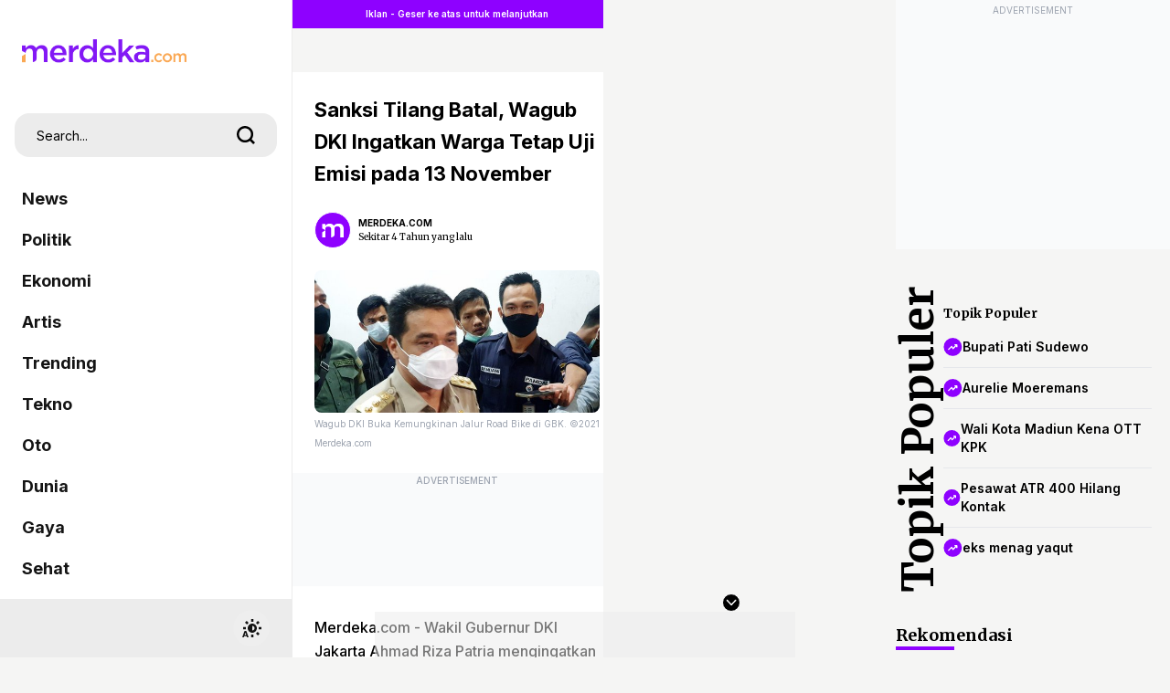

--- FILE ---
content_type: text/html; charset=UTF-8
request_url: https://www.merdeka.com/jakarta/sanksi-tilang-batal-wagub-dki-ingatkan-warga-tetap-uji-emisi-pada-13-november.html
body_size: 66249
content:
<!DOCTYPE html>
<html xmlns="https://www.w3.org/1999/xhtml" xml:lang="id" lang="id">
<head>
    <meta charset="utf-8">
    <title>Sanksi Tilang Batal, Wagub DKI Ingatkan Warga Tetap Uji Emisi pada 13 November</title>
    <meta name="description" content="Pemprov DKI akan mendata berapa banyak kendaraan di Jakarta telah lolos uji emisi." />
    <meta name="keywords" content="Pemprov, DKI, akan, mendata, berapa, banyak, kendaraan, di, Jakarta, telah, lolos, uji, emisi." />
    <meta http-equiv="cache-control" content="public, no-transform" />
    <meta http-equiv="X-UA-Compatible" content="IE=edge,chrome=1" />
    <meta name="viewport" content="viewport-fit=cover, width=device-width, initial-scale=1.0, minimum-scale=1.0, maximum-scale=5.0, user-scalable=yes">
    <meta name="apple-mobile-web-app-capable" content="yes" />
    <meta name="robots" content="max-image-preview:large">
    <meta http-equiv="Permissions-Policy" content="interest-cohort=()">
    
    <link rel="amphtml" href="https://www.merdeka.com/amp/jakarta/sanksi-tilang-batal-wagub-dki-ingatkan-warga-tetap-uji-emisi-pada-13-november.html" /><meta name="robots" content="max-image-preview:large">
<meta name="robots" content="index, follow">
<meta content="index,follow" name="googlebot">
<meta content="index,follow" name="googlebot-news">
<meta name="rating" content="{meta_rating}">
<meta property="article:published_time" content="{publish_date}">
<meta property="article:modified_time" content="{meta_modified_time}">
<meta property="og:updated_time" content="{meta_updated_time}">
<meta http-equiv="last-modified" content="{meta_last_modified}" />
<meta property="og:title" content="Sanksi Tilang Batal, Wagub DKI Ingatkan Warga Tetap Uji Emisi pada 13 November | merdeka.com" />
<meta property="og:type" content="article" />
<meta property="og:url" content="https://www.merdeka.com/jakarta/sanksi-tilang-batal-wagub-dki-ingatkan-warga-tetap-uji-emisi-pada-13-november.html" />
<meta property="og:site_name" content="merdeka.com" />
<meta property="og:description" content="Pemprov DKI akan mendata berapa banyak kendaraan di Jakarta telah lolos uji emisi.,Uji Emisi,Wagub DKI Ahmad Riza Patria,Pemprov DKI" />
<meta property="og:image" content="https://cdns.klimg.com/merdeka.com/i/w/news/2021/11/06/1372920/540x270/sanksi-tilang-batal-wagub-dki-ingatkan-warga-tetap-uji-emisi-pada-13-november.jpg" />
<meta property="fb:app_id" content="256994406083489" />
<meta property="fb:admins" content="1560920678" />
<meta property="fb:pages" content="324658284241923" />
<meta name="twitter:title" content="Sanksi Tilang Batal, Wagub DKI Ingatkan Warga Tetap Uji Emisi pada 13 November | merdeka.com">
<meta name="twitter:image" content="https://cdns.klimg.com/merdeka.com/i/w/news/2021/11/06/1372920/540x270/sanksi-tilang-batal-wagub-dki-ingatkan-warga-tetap-uji-emisi-pada-13-november.jpg">
<meta name="twitter:card" content="summary">
<meta name="twitter:site" content="@merdekadotcom">
<meta name="twitter:creator" content="@merdekadotcom">
<meta name="twitter:description" content="Pemprov DKI akan mendata berapa banyak kendaraan di Jakarta telah lolos uji emisi.,Uji Emisi,Wagub DKI Ahmad Riza Patria,Pemprov DKI">
<meta name="twitter:domain" content="merdeka.com">
<link rel="alternate" type="application/rss+xml" href="https://www.merdeka.com/rss/jakarta">

<link rel="preconnect" href="https://via.placeholder.com/" crossorigin="anonymous">
<link rel="icon" href="https://cdns.klimg.com/merdeka.com/media/i/a/mdk-favico.png">
<link rel="shortcut icon" href="https://cdns.klimg.com/merdeka.com/media/i/a/mdk-favico.png"><!-- Start of Google Knowledge Graph data -->
<script type="application/ld+json">
[
    {
        "@context": "http:\/\/schema.org",
        "@type": "NewsArticle",
        "headline": "Sanksi Tilang Batal, Wagub DKI Ingatkan Warga Tetap Uji Emisi pada 13 November | merdeka.com | Merdeka.com",
        "image": [
            "https:\/\/cdns.klimg.com\/merdeka.com\/i\/w\/news\/2021\/11\/06\/1372920\/540x270\/sanksi-tilang-batal-wagub-dki-ingatkan-warga-tetap-uji-emisi-pada-13-november.jpg"
        ],
        "datePublished": "2021-11-06T16:34:12+07:00",
        "dateModified": "2021-11-07T00:11:36+07:00",
        "author": [
            {
                "@type": "Person",
                "name": "Raynaldo Ghiffari Lubabah",
                "url": ""
            }
        ]
    },
    {
        "@context": "http:\/\/schema.org",
        "@type": "BreadcrumbList",
        "itemListElement": [
            {
                "@type": "ListItem",
                "position": 1,
                "item": {
                    "@id": "https:\/\/www.merdeka.com\/",
                    "name": "HOME"
                }
            },
            {
                "@type": "ListItem",
                "position": 2,
                "item": {
                    "@id": "https:\/\/www.merdeka.com\/jakarta",
                    "name": "jakarta"
                }
            }
        ]
    }
]
</script>
<!-- End of Google Knowledge Graph data --><meta name="theme-color" content="#8318F5"/>
<link rel="manifest" href="/manifest.json?v=2">
<!-- PWA -->
<script type="text/javascript">
    class MDKPWA{
        constructor(){
            this.init();
        }

        async init(){
            this.worker = {};
            this.registerWorker();
        }

        async registerWorker(){
            if(typeof navigator !== 'object' || typeof navigator.serviceWorker !== 'object' || typeof navigator.serviceWorker.register !== 'function'){
                console.warn('[ServiceWorker]','ServiceWorker unavailable!');
                return;
            }
            try {
                this.worker = navigator.serviceWorker;
                await this.worker.register('/mdkserviceworkermobilev8.js');
            } catch (error) {
                console.warn('ServiceWorker registration failed!',error);
            }
        }
    }

    window.addEventListener('load', function(){
        if(!window.kly){return;}
        window.kly.pwa = new MDKPWA();
    });
</script>
<!-- Endof PWA --><script type="text/javascript">
function getCookie(cname){
	var name=cname+"=";
	var ca=document.cookie.split(';');
	for(var i=0;i<ca.length;i++){
		var c=ca[i];while(c.charAt(0)==' ')c=c.substring(1);if(c.indexOf(name)==0)return c.substring(name.length,c.length);
	}
	return"";
}
</script>
<script type="text/javascript">
	window.kly = {};
    window.kly.env = "production";
    window.kly.baseAssetsUrl = "";
    window.kly.gtm = {
        "articleId": "1372920",
        "articleTitle": "Sanksi Tilang Batal, Wagub DKI Ingatkan Warga Tetap Uji Emisi pada 13 November",
        "category": "article",
        "editors": "Raynaldo Ghiffari Lubabah",
        "editorialType": "editorial",
        "embedVideo": "no",
        "pageTitle": "Sanksi Tilang Batal, Wagub DKI Ingatkan Warga Tetap Uji Emisi pada 13 November | merdeka.com",
        "publicationDate": "2021-11-06",
        "publicationTime": "16:34:12",
        "subCategory": "jakarta",
        "subSubCategory": "jakarta",
		"subsubSubCategory":"",
        "tag": "Uji Emisi, Wagub DKI Ahmad Riza Patria, Pemprov DKI",
        "authors": {
            "type": "author",
            "names": "Yunita Amalia"
        },
        "numberOfWords": "479",
        "enabled": true,
        "log": false,
        "imageCreation": false,
        "type": "feedText",
        "videos": "",
        "partner": "",
		"isSEO": false,
		"contibutors": "",
        "reporters": "Yunita Amalia",
        "photographers": "merdeka.com",
        "brand": "",
        "pageParam":"1", 
		"new_exp":"paging_var1",
        "special_content_id": ""
    };
    window.kly.platform = "Mobile";
    window.kly.pageType = "ReadPage";
    window.kly.channel = {
        "name": "jakarta",
        "full_slug": "jakarta"
    };
    window.kly.category = {
        "name": "jakarta",
        "full_slug": "jakarta"
    };
    window.kly.article = {
        "id": "1372920",
        "title": "Sanksi Tilang Batal, Wagub DKI Ingatkan Warga Tetap Uji Emisi pada 13 November",
        "type": "TextTypeArticle",
        "shortDescription": "Pemprov DKI akan mendata berapa banyak kendaraan di Jakarta telah lolos uji emisi.,Uji Emisi,Wagub DKI Ahmad Riza Patria,Pemprov DKI",
        "keywords": "Pemprov, DKI, akan, mendata, berapa, banyak, kendaraan, di, Jakarta, telah, lolos, uji, emisi.,uji,emisi,wagub,dki,ahmad,riza,patria,pemprov,dki",
        "isAdvertorial": false,
        "isMultipage": true,
        "isAdultContent": false,
        "verifyAge": false,
        "publishDate": "2021-11-06 16:34:12"
    };
    window.kly.gtm.totalFeedItem = 1;
    window.kly.multiplePageCount = 1;
    window.kly.site = "Merdeka";
    window.kly.related_system = "information-trending,information-timeless,tag";
    window.kly.gtm.audience = "news-and-politics";
    window.kly.nextPagingMethod = 'POST';
    window.kly.nextPagingURL = 'https://www.merdeka.com/jakarta/sanksi-tilang-batal-wagub-dki-ingatkan-warga-tetap-uji-emisi-pada-13-november/index'
    window.kly.nextPagingParams= "[base64]";
    window.kly.currentPageNumber = "1";

    window.kly.visitor = {
        "publicationDate": "2021-11-06",
        "publicationTime": "16:34:12",
        "tag": ["Uji Emisi","Wagub DKI Ahmad Riza Patria","Pemprov DKI"],
        "subCategory": "jakarta",
        "subSubCategory": "nasional",
        "type": "TextTypeArticle",
        "pageType": "ReadPage",
        "platform": "Mobile",
        "audience": ["news-and-politics"],
        "age": getCookie('liputan6_id_age'),
        "gender": getCookie('liputan6_id_gender'),
        "title": "Sanksi Tilang Batal, Wagub DKI Ingatkan Warga Tetap Uji Emisi pada 13 November",
        "site": "Merdeka",
    }
    
</script><!-- Google Tag Manager -->
<script>(function(w,d,s,l,i){w[l]=w[l]||[];w[l].push({'gtm.start':
new Date().getTime(),event:'gtm.js'});var f=d.getElementsByTagName(s)[0],
j=d.createElement(s),dl=l!='dataLayer'?'&l='+l:'';j.async=true;j.src=
'https://www.googletagmanager.com/gtm.js?id='+i+dl;f.parentNode.insertBefore(j,f);
})(window,document,'script','dataLayer','GTM-N7X242H');</script>
<!-- End Google Tag Manager -->
    
    <!--<link rel="shortcut icon" href="https://cdns.klimg.com/merdeka.com/media/i/a/mdk-favico.png" />-->
    <link rel="canonical" href="https://www.merdeka.com/jakarta/sanksi-tilang-batal-wagub-dki-ingatkan-warga-tetap-uji-emisi-pada-13-november.html" />

    <link rel="preconnect" href="https://cdns.klimg.com" />
    <!-- <link rel="preconnect" href="https://via.placeholder.com/" crossorigin="anonymous"> -->
    <!-- <link rel="preconnect" href="https://fonts.googleapis.com"> -->
    <!-- <link rel="preconnect" href="https://fonts.gstatic.com" crossorigin> -->
    <!-- <link rel="preload" href="https://cdns.klimg.com/maverick-prod/static/build/frontend/assets/webfonts.b32d4ad4.css" as="style" onload="this.onload=null;this.rel='stylesheet'"> -->
    <!-- <noscript><link rel="stylesheet" href="https://cdns.klimg.com/maverick-prod/static/build/frontend/assets/webfonts.b32d4ad4.css"></noscript> -->
    
    <!-- main css inline -->
    <style>*,:before,:after{box-sizing:border-box;border-width:0;border-style:solid;border-color:#e5e7eb}:before,:after{--tw-content: ""}html{line-height:1.5;-webkit-text-size-adjust:100%;-moz-tab-size:4;-o-tab-size:4;tab-size:4;font-family:ui-sans-serif,system-ui,-apple-system,BlinkMacSystemFont,Segoe UI,Roboto,Helvetica Neue,Arial,Noto Sans,sans-serif,"Apple Color Emoji","Segoe UI Emoji",Segoe UI Symbol,"Noto Color Emoji";font-feature-settings:normal}body{margin:0;line-height:inherit}hr{height:0;color:inherit;border-top-width:1px}abbr:where([title]){-webkit-text-decoration:underline dotted;text-decoration:underline dotted}h1,h2,h3,h4,h5,h6{font-size:inherit;font-weight:inherit}a{color:inherit;text-decoration:inherit}b,strong{font-weight:bolder}code,kbd,samp,pre{font-family:ui-monospace,SFMono-Regular,Menlo,Monaco,Consolas,Liberation Mono,Courier New,monospace;font-size:1em}small{font-size:80%}sub,sup{font-size:75%;line-height:0;position:relative;vertical-align:baseline}sub{bottom:-.25em}sup{top:-.5em}table{text-indent:0;border-color:inherit;border-collapse:collapse}button,input,optgroup,select,textarea{font-family:inherit;font-size:100%;font-weight:inherit;line-height:inherit;color:inherit;margin:0;padding:0}button,select{text-transform:none}button,[type=button],[type=reset],[type=submit]{-webkit-appearance:button;background-color:transparent;background-image:none}:-moz-focusring{outline:auto}:-moz-ui-invalid{box-shadow:none}progress{vertical-align:baseline}::-webkit-inner-spin-button,::-webkit-outer-spin-button{height:auto}[type=search]{-webkit-appearance:textfield;outline-offset:-2px}::-webkit-search-decoration{-webkit-appearance:none}::-webkit-file-upload-button{-webkit-appearance:button;font:inherit}summary{display:list-item}blockquote,dl,dd,h1,h2,h3,h4,h5,h6,hr,figure,p,pre{margin:0}fieldset{margin:0;padding:0}legend{padding:0}ol,ul,menu{list-style:none;margin:0;padding:0}textarea{resize:vertical}input::-moz-placeholder,textarea::-moz-placeholder{opacity:1;color:#9ca3af}input::placeholder,textarea::placeholder{opacity:1;color:#9ca3af}button,[role=button]{cursor:pointer}:disabled{cursor:default}img,svg,video,canvas,audio,iframe,embed,object{display:block;vertical-align:middle}img,video{max-width:100%;height:auto}[hidden]{display:none}*,:before,:after{--tw-border-spacing-x: 0;--tw-border-spacing-y: 0;--tw-translate-x: 0;--tw-translate-y: 0;--tw-rotate: 0;--tw-skew-x: 0;--tw-skew-y: 0;--tw-scale-x: 1;--tw-scale-y: 1;--tw-pan-x: ;--tw-pan-y: ;--tw-pinch-zoom: ;--tw-scroll-snap-strictness: proximity;--tw-ordinal: ;--tw-slashed-zero: ;--tw-numeric-figure: ;--tw-numeric-spacing: ;--tw-numeric-fraction: ;--tw-ring-inset: ;--tw-ring-offset-width: 0px;--tw-ring-offset-color: #fff;--tw-ring-color: rgb(59 130 246 / .5);--tw-ring-offset-shadow: 0 0 #0000;--tw-ring-shadow: 0 0 #0000;--tw-shadow: 0 0 #0000;--tw-shadow-colored: 0 0 #0000;--tw-blur: ;--tw-brightness: ;--tw-contrast: ;--tw-grayscale: ;--tw-hue-rotate: ;--tw-invert: ;--tw-saturate: ;--tw-sepia: ;--tw-drop-shadow: ;--tw-backdrop-blur: ;--tw-backdrop-brightness: ;--tw-backdrop-contrast: ;--tw-backdrop-grayscale: ;--tw-backdrop-hue-rotate: ;--tw-backdrop-invert: ;--tw-backdrop-opacity: ;--tw-backdrop-saturate: ;--tw-backdrop-sepia: }::backdrop{--tw-border-spacing-x: 0;--tw-border-spacing-y: 0;--tw-translate-x: 0;--tw-translate-y: 0;--tw-rotate: 0;--tw-skew-x: 0;--tw-skew-y: 0;--tw-scale-x: 1;--tw-scale-y: 1;--tw-pan-x: ;--tw-pan-y: ;--tw-pinch-zoom: ;--tw-scroll-snap-strictness: proximity;--tw-ordinal: ;--tw-slashed-zero: ;--tw-numeric-figure: ;--tw-numeric-spacing: ;--tw-numeric-fraction: ;--tw-ring-inset: ;--tw-ring-offset-width: 0px;--tw-ring-offset-color: #fff;--tw-ring-color: rgb(59 130 246 / .5);--tw-ring-offset-shadow: 0 0 #0000;--tw-ring-shadow: 0 0 #0000;--tw-shadow: 0 0 #0000;--tw-shadow-colored: 0 0 #0000;--tw-blur: ;--tw-brightness: ;--tw-contrast: ;--tw-grayscale: ;--tw-hue-rotate: ;--tw-invert: ;--tw-saturate: ;--tw-sepia: ;--tw-drop-shadow: ;--tw-backdrop-blur: ;--tw-backdrop-brightness: ;--tw-backdrop-contrast: ;--tw-backdrop-grayscale: ;--tw-backdrop-hue-rotate: ;--tw-backdrop-invert: ;--tw-backdrop-opacity: ;--tw-backdrop-saturate: ;--tw-backdrop-sepia: }.container{width:100%}@media (min-width: 640px){.container{max-width:640px}}@media (min-width: 768px){.container{max-width:768px}}@media (min-width: 1024px){.container{max-width:1024px}}@media (min-width: 1280px){.container{max-width:1280px}}@media (min-width: 1536px){.container{max-width:1536px}}.sr-only{position:absolute;width:1px;height:1px;padding:0;margin:-1px;overflow:hidden;clip:rect(0,0,0,0);white-space:nowrap;border-width:0}.pointer-events-none{pointer-events:none}.pointer-events-auto{pointer-events:auto}.visible{visibility:visible}.collapse{visibility:collapse}.static{position:static}.fixed{position:fixed}.absolute{position:absolute}.relative{position:relative}.sticky{position:sticky}.inset-0{top:0px;right:0px;bottom:0px;left:0px}.-inset-x-px{left:-1px;right:-1px}.inset-x-0{left:0px;right:0px}.inset-x-6{left:1.5rem;right:1.5rem}.inset-y-0{top:0px;bottom:0px}.-bottom-0{bottom:-0px}.-bottom-0\.5{bottom:-.125rem}.-bottom-1{bottom:-.25rem}.-bottom-20{bottom:-5rem}.-bottom-7{bottom:-1.75rem}.-bottom-8{bottom:-2rem}.-bottom-px{bottom:-1px}.-left-10{left:-2.5rem}.-left-20{left:-5rem}.-left-28{left:-7rem}.-left-48{left:-12rem}.-left-5{left:-1.25rem}.-left-6{left:-1.5rem}.-left-8{left:-2rem}.-right-1{right:-.25rem}.-right-10{right:-2.5rem}.-right-2{right:-.5rem}.-right-4{right:-1rem}.-right-5{right:-1.25rem}.-right-6{right:-1.5rem}.-top-1{top:-.25rem}.-top-16{top:-4rem}.-top-2{top:-.5rem}.-top-4{top:-1rem}.-top-5{top:-1.25rem}.bottom-0{bottom:0px}.bottom-1{bottom:.25rem}.bottom-1\/2{bottom:50%}.bottom-10{bottom:2.5rem}.bottom-12{bottom:3rem}.bottom-14{bottom:3.5rem}.bottom-16{bottom:4rem}.bottom-2{bottom:.5rem}.bottom-20{bottom:5rem}.bottom-28{bottom:7rem}.bottom-3{bottom:.75rem}.bottom-32{bottom:8rem}.bottom-4{bottom:1rem}.bottom-6{bottom:1.5rem}.bottom-8{bottom:2rem}.bottom-96{bottom:24rem}.bottom-auto{bottom:auto}.bottom-full{bottom:100%}.left-0{left:0px}.left-1{left:.25rem}.left-1\/2{left:50%}.left-2{left:.5rem}.left-4{left:1rem}.left-5{left:1.25rem}.left-6{left:1.5rem}.right-0{right:0px}.right-1{right:.25rem}.right-14{right:3.5rem}.right-2{right:.5rem}.right-3{right:.75rem}.right-4{right:1rem}.right-5{right:1.25rem}.right-6{right:1.5rem}.right-8{right:2rem}.right-auto{right:auto}.top-0{top:0px}.top-1{top:.25rem}.top-1\/2{top:50%}.top-12{top:3rem}.top-14{top:3.5rem}.top-16{top:4rem}.top-2{top:.5rem}.top-20{top:5rem}.top-24{top:6rem}.top-3{top:.75rem}.top-32{top:8rem}.top-4{top:1rem}.top-40{top:10rem}.top-5{top:1.25rem}.top-6{top:1.5rem}.top-8{top:2rem}.top-full{top:100%}.isolate{isolation:isolate}.-z-10{z-index:-10}.z-0{z-index:0}.z-10{z-index:10}.z-20{z-index:20}.z-30{z-index:30}.z-40{z-index:40}.z-50{z-index:50}.z-\[100\]{z-index:100}.z-\[999\]{z-index:999}.order-1{order:1}.order-2{order:2}.order-3{order:3}.order-4{order:4}.col-auto{grid-column:auto}.-m-1{margin:-.25rem}.-m-10{margin:-2.5rem}.-m-11{margin:-2.75rem}.-m-12{margin:-3rem}.-m-14{margin:-3.5rem}.-m-16{margin:-4rem}.-m-2{margin:-.5rem}.-m-20{margin:-5rem}.-m-3{margin:-.75rem}.-m-4{margin:-1rem}.-m-5{margin:-1.25rem}.-m-6{margin:-1.5rem}.-m-7{margin:-1.75rem}.-m-8{margin:-2rem}.-m-9{margin:-2.25rem}.m-0{margin:0}.m-1{margin:.25rem}.m-10{margin:2.5rem}.m-11{margin:2.75rem}.m-12{margin:3rem}.m-14{margin:3.5rem}.m-16{margin:4rem}.m-2{margin:.5rem}.m-20{margin:5rem}.m-3{margin:.75rem}.m-4{margin:1rem}.m-5{margin:1.25rem}.m-6{margin:1.5rem}.m-7{margin:1.75rem}.m-8{margin:2rem}.m-9{margin:2.25rem}.m-auto{margin:auto}.-mx-1{margin-left:-.25rem;margin-right:-.25rem}.-mx-1\.5{margin-left:-.375rem;margin-right:-.375rem}.-mx-10{margin-left:-2.5rem;margin-right:-2.5rem}.-mx-11{margin-left:-2.75rem;margin-right:-2.75rem}.-mx-12{margin-left:-3rem;margin-right:-3rem}.-mx-14{margin-left:-3.5rem;margin-right:-3.5rem}.-mx-16{margin-left:-4rem;margin-right:-4rem}.-mx-2{margin-left:-.5rem;margin-right:-.5rem}.-mx-20{margin-left:-5rem;margin-right:-5rem}.-mx-3{margin-left:-.75rem;margin-right:-.75rem}.-mx-4{margin-left:-1rem;margin-right:-1rem}.-mx-5{margin-left:-1.25rem;margin-right:-1.25rem}.-mx-6{margin-left:-1.5rem;margin-right:-1.5rem}.-mx-7{margin-left:-1.75rem;margin-right:-1.75rem}.-mx-8{margin-left:-2rem;margin-right:-2rem}.-mx-9{margin-left:-2.25rem;margin-right:-2.25rem}.-my-1{margin-top:-.25rem;margin-bottom:-.25rem}.-my-10{margin-top:-2.5rem;margin-bottom:-2.5rem}.-my-11{margin-top:-2.75rem;margin-bottom:-2.75rem}.-my-12{margin-top:-3rem;margin-bottom:-3rem}.-my-14{margin-top:-3.5rem;margin-bottom:-3.5rem}.-my-16{margin-top:-4rem;margin-bottom:-4rem}.-my-2{margin-top:-.5rem;margin-bottom:-.5rem}.-my-20{margin-top:-5rem;margin-bottom:-5rem}.-my-3{margin-top:-.75rem;margin-bottom:-.75rem}.-my-4{margin-top:-1rem;margin-bottom:-1rem}.-my-5{margin-top:-1.25rem;margin-bottom:-1.25rem}.-my-6{margin-top:-1.5rem;margin-bottom:-1.5rem}.-my-7{margin-top:-1.75rem;margin-bottom:-1.75rem}.-my-8{margin-top:-2rem;margin-bottom:-2rem}.-my-9{margin-top:-2.25rem;margin-bottom:-2.25rem}.mx-0{margin-left:0;margin-right:0}.mx-1{margin-left:.25rem;margin-right:.25rem}.mx-10{margin-left:2.5rem;margin-right:2.5rem}.mx-11{margin-left:2.75rem;margin-right:2.75rem}.mx-12{margin-left:3rem;margin-right:3rem}.mx-14{margin-left:3.5rem;margin-right:3.5rem}.mx-16{margin-left:4rem;margin-right:4rem}.mx-2{margin-left:.5rem;margin-right:.5rem}.mx-20{margin-left:5rem;margin-right:5rem}.mx-3{margin-left:.75rem;margin-right:.75rem}.mx-4{margin-left:1rem;margin-right:1rem}.mx-5{margin-left:1.25rem;margin-right:1.25rem}.mx-6{margin-left:1.5rem;margin-right:1.5rem}.mx-7{margin-left:1.75rem;margin-right:1.75rem}.mx-8{margin-left:2rem;margin-right:2rem}.mx-9{margin-left:2.25rem;margin-right:2.25rem}.mx-auto{margin-left:auto;margin-right:auto}.my-0{margin-top:0;margin-bottom:0}.my-1{margin-top:.25rem;margin-bottom:.25rem}.my-10{margin-top:2.5rem;margin-bottom:2.5rem}.my-11{margin-top:2.75rem;margin-bottom:2.75rem}.my-12{margin-top:3rem;margin-bottom:3rem}.my-14{margin-top:3.5rem;margin-bottom:3.5rem}.my-16{margin-top:4rem;margin-bottom:4rem}.my-2{margin-top:.5rem;margin-bottom:.5rem}.my-20{margin-top:5rem;margin-bottom:5rem}.my-3{margin-top:.75rem;margin-bottom:.75rem}.my-4{margin-top:1rem;margin-bottom:1rem}.my-5{margin-top:1.25rem;margin-bottom:1.25rem}.my-6{margin-top:1.5rem;margin-bottom:1.5rem}.my-7{margin-top:1.75rem;margin-bottom:1.75rem}.my-8{margin-top:2rem;margin-bottom:2rem}.my-9{margin-top:2.25rem;margin-bottom:2.25rem}.my-auto{margin-top:auto;margin-bottom:auto}.-mb-1{margin-bottom:-.25rem}.-mb-10{margin-bottom:-2.5rem}.-mb-11{margin-bottom:-2.75rem}.-mb-12{margin-bottom:-3rem}.-mb-14{margin-bottom:-3.5rem}.-mb-16{margin-bottom:-4rem}.-mb-2{margin-bottom:-.5rem}.-mb-20{margin-bottom:-5rem}.-mb-3{margin-bottom:-.75rem}.-mb-4{margin-bottom:-1rem}.-mb-5{margin-bottom:-1.25rem}.-mb-6{margin-bottom:-1.5rem}.-mb-7{margin-bottom:-1.75rem}.-mb-8{margin-bottom:-2rem}.-mb-9{margin-bottom:-2.25rem}.-ml-1{margin-left:-.25rem}.-ml-10{margin-left:-2.5rem}.-ml-11{margin-left:-2.75rem}.-ml-12{margin-left:-3rem}.-ml-14{margin-left:-3.5rem}.-ml-16{margin-left:-4rem}.-ml-2{margin-left:-.5rem}.-ml-20{margin-left:-5rem}.-ml-3{margin-left:-.75rem}.-ml-4{margin-left:-1rem}.-ml-5{margin-left:-1.25rem}.-ml-6{margin-left:-1.5rem}.-ml-7{margin-left:-1.75rem}.-ml-8{margin-left:-2rem}.-ml-9{margin-left:-2.25rem}.-mr-1{margin-right:-.25rem}.-mr-10{margin-right:-2.5rem}.-mr-11{margin-right:-2.75rem}.-mr-12{margin-right:-3rem}.-mr-14{margin-right:-3.5rem}.-mr-16{margin-right:-4rem}.-mr-2{margin-right:-.5rem}.-mr-20{margin-right:-5rem}.-mr-3{margin-right:-.75rem}.-mr-4{margin-right:-1rem}.-mr-5{margin-right:-1.25rem}.-mr-6{margin-right:-1.5rem}.-mr-7{margin-right:-1.75rem}.-mr-8{margin-right:-2rem}.-mr-9{margin-right:-2.25rem}.-mt-1{margin-top:-.25rem}.-mt-10{margin-top:-2.5rem}.-mt-11{margin-top:-2.75rem}.-mt-12{margin-top:-3rem}.-mt-14{margin-top:-3.5rem}.-mt-16{margin-top:-4rem}.-mt-2{margin-top:-.5rem}.-mt-20{margin-top:-5rem}.-mt-3{margin-top:-.75rem}.-mt-4{margin-top:-1rem}.-mt-5{margin-top:-1.25rem}.-mt-6{margin-top:-1.5rem}.-mt-7{margin-top:-1.75rem}.-mt-8{margin-top:-2rem}.-mt-9{margin-top:-2.25rem}.mb-0{margin-bottom:0}.mb-1{margin-bottom:.25rem}.mb-10{margin-bottom:2.5rem}.mb-11{margin-bottom:2.75rem}.mb-12{margin-bottom:3rem}.mb-14{margin-bottom:3.5rem}.mb-16{margin-bottom:4rem}.mb-2{margin-bottom:.5rem}.mb-2\.5{margin-bottom:.625rem}.mb-20{margin-bottom:5rem}.mb-3{margin-bottom:.75rem}.mb-4{margin-bottom:1rem}.mb-5{margin-bottom:1.25rem}.mb-6{margin-bottom:1.5rem}.mb-7{margin-bottom:1.75rem}.mb-8{margin-bottom:2rem}.mb-9{margin-bottom:2.25rem}.ml-1{margin-left:.25rem}.ml-10{margin-left:2.5rem}.ml-11{margin-left:2.75rem}.ml-12{margin-left:3rem}.ml-14{margin-left:3.5rem}.ml-16{margin-left:4rem}.ml-2{margin-left:.5rem}.ml-20{margin-left:5rem}.ml-3{margin-left:.75rem}.ml-4{margin-left:1rem}.ml-5{margin-left:1.25rem}.ml-6{margin-left:1.5rem}.ml-7{margin-left:1.75rem}.ml-8{margin-left:2rem}.ml-9{margin-left:2.25rem}.ml-auto{margin-left:auto}.mr-1{margin-right:.25rem}.mr-10{margin-right:2.5rem}.mr-11{margin-right:2.75rem}.mr-12{margin-right:3rem}.mr-14{margin-right:3.5rem}.mr-16{margin-right:4rem}.mr-2{margin-right:.5rem}.mr-20{margin-right:5rem}.mr-3{margin-right:.75rem}.mr-4{margin-right:1rem}.mr-5{margin-right:1.25rem}.mr-6{margin-right:1.5rem}.mr-7{margin-right:1.75rem}.mr-8{margin-right:2rem}.mr-9{margin-right:2.25rem}.mt-0{margin-top:0}.mt-1{margin-top:.25rem}.mt-10{margin-top:2.5rem}.mt-11{margin-top:2.75rem}.mt-12{margin-top:3rem}.mt-14{margin-top:3.5rem}.mt-16{margin-top:4rem}.mt-2{margin-top:.5rem}.mt-20{margin-top:5rem}.mt-24{margin-top:6rem}.mt-3{margin-top:.75rem}.mt-4{margin-top:1rem}.mt-5{margin-top:1.25rem}.mt-6{margin-top:1.5rem}.mt-7{margin-top:1.75rem}.mt-8{margin-top:2rem}.mt-9{margin-top:2.25rem}.block{display:block}.inline-block{display:inline-block}.flex{display:flex}.inline-flex{display:inline-flex}.table{display:table}.table-cell{display:table-cell}.grid{display:grid}.contents{display:contents}.hidden{display:none}.aspect-\[2\/1\]{aspect-ratio:2/1}.aspect-\[250\/750\]{aspect-ratio:250/750}.aspect-\[340\/570\]{aspect-ratio:340/570}.aspect-\[48\/53\]{aspect-ratio:48/53}.aspect-\[48\/64\]{aspect-ratio:48/64}.aspect-\[9\/16\]{aspect-ratio:9/16}.aspect-\[980\/250\]{aspect-ratio:980/250}.aspect-\[980\/50\]{aspect-ratio:980/50}.aspect-square{aspect-ratio:1 / 1}.aspect-video{aspect-ratio:16 / 9}.h-0{height:0px}.h-1{height:.25rem}.h-1\/2{height:50%}.h-1\/3{height:33.333333%}.h-10{height:2.5rem}.h-12{height:3rem}.h-14{height:3.5rem}.h-16{height:4rem}.h-24{height:6rem}.h-28{height:7rem}.h-32{height:8rem}.h-4{height:1rem}.h-40{height:10rem}.h-48{height:12rem}.h-5{height:1.25rem}.h-52{height:13rem}.h-6{height:1.5rem}.h-7{height:1.75rem}.h-72{height:18rem}.h-8{height:2rem}.h-80{height:20rem}.h-9{height:2.25rem}.h-96{height:24rem}.h-auto{height:auto}.h-fit{height:-moz-fit-content;height:fit-content}.h-full{height:100%}.h-screen{height:100vh}.max-h-0{max-height:0px}.max-h-80{max-height:20rem}.max-h-96{max-height:24rem}.max-h-full{max-height:100%}.min-h-\[200px\]{min-height:200px}.min-h-\[250px\]{min-height:250px}.min-h-\[600px\]{min-height:600px}.min-h-full{min-height:100%}.min-h-screen{min-height:100vh}.w-0{width:0px}.w-1{width:.25rem}.w-1\/2{width:50%}.w-1\/4{width:25%}.w-1\/5{width:20%}.w-10{width:2.5rem}.w-11{width:2.75rem}.w-12{width:3rem}.w-14{width:3.5rem}.w-16{width:4rem}.w-2\/4{width:50%}.w-20{width:5rem}.w-24{width:6rem}.w-3{width:.75rem}.w-32{width:8rem}.w-36{width:9rem}.w-4{width:1rem}.w-44{width:11rem}.w-5{width:1.25rem}.w-52{width:13rem}.w-56{width:14rem}.w-6{width:1.5rem}.w-64{width:16rem}.w-7{width:1.75rem}.w-72{width:18rem}.w-8{width:2rem}.w-80{width:20rem}.w-9{width:2.25rem}.w-96{width:24rem}.w-\[100px\]{width:100px}.w-\[213px\]{width:213px}.w-\[300px\]{width:300px}.w-\[44px\]{width:44px}.w-auto{width:auto}.w-fit{width:-moz-fit-content;width:fit-content}.w-full{width:100%}.w-max{width:-moz-max-content;width:max-content}.max-w-0{max-width:0rem}.max-w-\[980px\]{max-width:980px}.max-w-full{max-width:100%}.max-w-lg{max-width:32rem}.max-w-md{max-width:28rem}.max-w-screen-lg{max-width:1024px}.max-w-screen-md{max-width:768px}.max-w-screen-sm{max-width:640px}.max-w-screen-xl{max-width:1280px}.max-w-sm{max-width:24rem}.max-w-xl{max-width:36rem}.max-w-xs{max-width:20rem}.flex-1{flex:1 1 0%}.flex-auto{flex:1 1 auto}.flex-initial{flex:0 1 auto}.flex-none{flex:none}.shrink{flex-shrink:1}.shrink-0{flex-shrink:0}.flex-grow{flex-grow:1}.flex-grow-0{flex-grow:0}.origin-bottom-right{transform-origin:bottom right}.origin-center{transform-origin:center}.origin-left{transform-origin:left}.origin-top-left{transform-origin:top left}.-translate-x-1\/2{--tw-translate-x: -50%;transform:translate(var(--tw-translate-x),var(--tw-translate-y)) rotate(var(--tw-rotate)) skew(var(--tw-skew-x)) skewY(var(--tw-skew-y)) scaleX(var(--tw-scale-x)) scaleY(var(--tw-scale-y))}.-translate-x-2{--tw-translate-x: -.5rem;transform:translate(var(--tw-translate-x),var(--tw-translate-y)) rotate(var(--tw-rotate)) skew(var(--tw-skew-x)) skewY(var(--tw-skew-y)) scaleX(var(--tw-scale-x)) scaleY(var(--tw-scale-y))}.-translate-x-full{--tw-translate-x: -100%;transform:translate(var(--tw-translate-x),var(--tw-translate-y)) rotate(var(--tw-rotate)) skew(var(--tw-skew-x)) skewY(var(--tw-skew-y)) scaleX(var(--tw-scale-x)) scaleY(var(--tw-scale-y))}.-translate-y-1{--tw-translate-y: -.25rem;transform:translate(var(--tw-translate-x),var(--tw-translate-y)) rotate(var(--tw-rotate)) skew(var(--tw-skew-x)) skewY(var(--tw-skew-y)) scaleX(var(--tw-scale-x)) scaleY(var(--tw-scale-y))}.-translate-y-1\/2{--tw-translate-y: -50%;transform:translate(var(--tw-translate-x),var(--tw-translate-y)) rotate(var(--tw-rotate)) skew(var(--tw-skew-x)) skewY(var(--tw-skew-y)) scaleX(var(--tw-scale-x)) scaleY(var(--tw-scale-y))}.-translate-y-2{--tw-translate-y: -.5rem;transform:translate(var(--tw-translate-x),var(--tw-translate-y)) rotate(var(--tw-rotate)) skew(var(--tw-skew-x)) skewY(var(--tw-skew-y)) scaleX(var(--tw-scale-x)) scaleY(var(--tw-scale-y))}.-translate-y-3{--tw-translate-y: -.75rem;transform:translate(var(--tw-translate-x),var(--tw-translate-y)) rotate(var(--tw-rotate)) skew(var(--tw-skew-x)) skewY(var(--tw-skew-y)) scaleX(var(--tw-scale-x)) scaleY(var(--tw-scale-y))}.-translate-y-4{--tw-translate-y: -1rem;transform:translate(var(--tw-translate-x),var(--tw-translate-y)) rotate(var(--tw-rotate)) skew(var(--tw-skew-x)) skewY(var(--tw-skew-y)) scaleX(var(--tw-scale-x)) scaleY(var(--tw-scale-y))}.-translate-y-full{--tw-translate-y: -100%;transform:translate(var(--tw-translate-x),var(--tw-translate-y)) rotate(var(--tw-rotate)) skew(var(--tw-skew-x)) skewY(var(--tw-skew-y)) scaleX(var(--tw-scale-x)) scaleY(var(--tw-scale-y))}.translate-x-0{--tw-translate-x: 0px;transform:translate(var(--tw-translate-x),var(--tw-translate-y)) rotate(var(--tw-rotate)) skew(var(--tw-skew-x)) skewY(var(--tw-skew-y)) scaleX(var(--tw-scale-x)) scaleY(var(--tw-scale-y))}.translate-x-3{--tw-translate-x: .75rem;transform:translate(var(--tw-translate-x),var(--tw-translate-y)) rotate(var(--tw-rotate)) skew(var(--tw-skew-x)) skewY(var(--tw-skew-y)) scaleX(var(--tw-scale-x)) scaleY(var(--tw-scale-y))}.translate-x-full{--tw-translate-x: 100%;transform:translate(var(--tw-translate-x),var(--tw-translate-y)) rotate(var(--tw-rotate)) skew(var(--tw-skew-x)) skewY(var(--tw-skew-y)) scaleX(var(--tw-scale-x)) scaleY(var(--tw-scale-y))}.translate-y-0{--tw-translate-y: 0px;transform:translate(var(--tw-translate-x),var(--tw-translate-y)) rotate(var(--tw-rotate)) skew(var(--tw-skew-x)) skewY(var(--tw-skew-y)) scaleX(var(--tw-scale-x)) scaleY(var(--tw-scale-y))}.translate-y-1{--tw-translate-y: .25rem;transform:translate(var(--tw-translate-x),var(--tw-translate-y)) rotate(var(--tw-rotate)) skew(var(--tw-skew-x)) skewY(var(--tw-skew-y)) scaleX(var(--tw-scale-x)) scaleY(var(--tw-scale-y))}.translate-y-1\/2{--tw-translate-y: 50%;transform:translate(var(--tw-translate-x),var(--tw-translate-y)) rotate(var(--tw-rotate)) skew(var(--tw-skew-x)) skewY(var(--tw-skew-y)) scaleX(var(--tw-scale-x)) scaleY(var(--tw-scale-y))}.translate-y-2{--tw-translate-y: .5rem;transform:translate(var(--tw-translate-x),var(--tw-translate-y)) rotate(var(--tw-rotate)) skew(var(--tw-skew-x)) skewY(var(--tw-skew-y)) scaleX(var(--tw-scale-x)) scaleY(var(--tw-scale-y))}.translate-y-3{--tw-translate-y: .75rem;transform:translate(var(--tw-translate-x),var(--tw-translate-y)) rotate(var(--tw-rotate)) skew(var(--tw-skew-x)) skewY(var(--tw-skew-y)) scaleX(var(--tw-scale-x)) scaleY(var(--tw-scale-y))}.translate-y-4{--tw-translate-y: 1rem;transform:translate(var(--tw-translate-x),var(--tw-translate-y)) rotate(var(--tw-rotate)) skew(var(--tw-skew-x)) skewY(var(--tw-skew-y)) scaleX(var(--tw-scale-x)) scaleY(var(--tw-scale-y))}.translate-y-full{--tw-translate-y: 100%;transform:translate(var(--tw-translate-x),var(--tw-translate-y)) rotate(var(--tw-rotate)) skew(var(--tw-skew-x)) skewY(var(--tw-skew-y)) scaleX(var(--tw-scale-x)) scaleY(var(--tw-scale-y))}.rotate-180{--tw-rotate: 180deg;transform:translate(var(--tw-translate-x),var(--tw-translate-y)) rotate(var(--tw-rotate)) skew(var(--tw-skew-x)) skewY(var(--tw-skew-y)) scaleX(var(--tw-scale-x)) scaleY(var(--tw-scale-y))}.rotate-45{--tw-rotate: 45deg;transform:translate(var(--tw-translate-x),var(--tw-translate-y)) rotate(var(--tw-rotate)) skew(var(--tw-skew-x)) skewY(var(--tw-skew-y)) scaleX(var(--tw-scale-x)) scaleY(var(--tw-scale-y))}.transform{transform:translate(var(--tw-translate-x),var(--tw-translate-y)) rotate(var(--tw-rotate)) skew(var(--tw-skew-x)) skewY(var(--tw-skew-y)) scaleX(var(--tw-scale-x)) scaleY(var(--tw-scale-y))}.cursor-default{cursor:default}.cursor-pointer{cursor:pointer}.resize{resize:both}.snap-x{scroll-snap-type:x var(--tw-scroll-snap-strictness)}.snap-y{scroll-snap-type:y var(--tw-scroll-snap-strictness)}.snap-mandatory{--tw-scroll-snap-strictness: mandatory}.snap-start{scroll-snap-align:start}.snap-end{scroll-snap-align:end}.snap-center{scroll-snap-align:center}.snap-normal{scroll-snap-stop:normal}.snap-always{scroll-snap-stop:always}.scroll-mb-32{scroll-margin-bottom:8rem}.scroll-mb-6{scroll-margin-bottom:1.5rem}.list-disc{list-style-type:disc}.list-none{list-style-type:none}.appearance-none{-webkit-appearance:none;-moz-appearance:none;appearance:none}.grid-cols-2{grid-template-columns:repeat(2,minmax(0,1fr))}.grid-cols-3{grid-template-columns:repeat(3,minmax(0,1fr))}.grid-rows-2{grid-template-rows:repeat(2,minmax(0,1fr))}.flex-row{flex-direction:row}.flex-row-reverse{flex-direction:row-reverse}.flex-col{flex-direction:column}.flex-col-reverse{flex-direction:column-reverse}.flex-wrap{flex-wrap:wrap}.flex-wrap-reverse{flex-wrap:wrap-reverse}.flex-nowrap{flex-wrap:nowrap}.items-start{align-items:flex-start}.items-end{align-items:flex-end}.items-center{align-items:center}.items-baseline{align-items:baseline}.items-stretch{align-items:stretch}.justify-start{justify-content:flex-start}.justify-end{justify-content:flex-end}.justify-center{justify-content:center}.justify-between{justify-content:space-between}.justify-around{justify-content:space-around}.justify-evenly{justify-content:space-evenly}.justify-items-start{justify-items:start}.justify-items-end{justify-items:end}.justify-items-center{justify-items:center}.justify-items-stretch{justify-items:stretch}.gap-0{gap:0px}.gap-0\.5{gap:.125rem}.gap-1{gap:.25rem}.gap-2{gap:.5rem}.gap-2\.5{gap:.625rem}.gap-3{gap:.75rem}.gap-4{gap:1rem}.gap-6{gap:1.5rem}.gap-8{gap:2rem}.gap-x-1{-moz-column-gap:.25rem;column-gap:.25rem}.gap-x-2{-moz-column-gap:.5rem;column-gap:.5rem}.gap-x-3{-moz-column-gap:.75rem;column-gap:.75rem}.gap-x-4{-moz-column-gap:1rem;column-gap:1rem}.gap-x-5{-moz-column-gap:1.25rem;column-gap:1.25rem}.gap-x-8{-moz-column-gap:2rem;column-gap:2rem}.gap-y-1{row-gap:.25rem}.gap-y-2{row-gap:.5rem}.gap-y-2\.5{row-gap:.625rem}.gap-y-3{row-gap:.75rem}.gap-y-4{row-gap:1rem}.gap-y-8{row-gap:2rem}.-space-x-px>:not([hidden])~:not([hidden]){--tw-space-x-reverse: 0;margin-right:calc(-1px * var(--tw-space-x-reverse));margin-left:calc(-1px * calc(1 - var(--tw-space-x-reverse)))}.space-x-1>:not([hidden])~:not([hidden]){--tw-space-x-reverse: 0;margin-right:calc(.25rem * var(--tw-space-x-reverse));margin-left:calc(.25rem * calc(1 - var(--tw-space-x-reverse)))}.space-x-2>:not([hidden])~:not([hidden]){--tw-space-x-reverse: 0;margin-right:calc(.5rem * var(--tw-space-x-reverse));margin-left:calc(.5rem * calc(1 - var(--tw-space-x-reverse)))}.space-x-3>:not([hidden])~:not([hidden]){--tw-space-x-reverse: 0;margin-right:calc(.75rem * var(--tw-space-x-reverse));margin-left:calc(.75rem * calc(1 - var(--tw-space-x-reverse)))}.space-x-4>:not([hidden])~:not([hidden]){--tw-space-x-reverse: 0;margin-right:calc(1rem * var(--tw-space-x-reverse));margin-left:calc(1rem * calc(1 - var(--tw-space-x-reverse)))}.space-x-5>:not([hidden])~:not([hidden]){--tw-space-x-reverse: 0;margin-right:calc(1.25rem * var(--tw-space-x-reverse));margin-left:calc(1.25rem * calc(1 - var(--tw-space-x-reverse)))}.space-y-10>:not([hidden])~:not([hidden]){--tw-space-y-reverse: 0;margin-top:calc(2.5rem * calc(1 - var(--tw-space-y-reverse)));margin-bottom:calc(2.5rem * var(--tw-space-y-reverse))}.space-y-12>:not([hidden])~:not([hidden]){--tw-space-y-reverse: 0;margin-top:calc(3rem * calc(1 - var(--tw-space-y-reverse)));margin-bottom:calc(3rem * var(--tw-space-y-reverse))}.space-y-2>:not([hidden])~:not([hidden]){--tw-space-y-reverse: 0;margin-top:calc(.5rem * calc(1 - var(--tw-space-y-reverse)));margin-bottom:calc(.5rem * var(--tw-space-y-reverse))}.space-y-3>:not([hidden])~:not([hidden]){--tw-space-y-reverse: 0;margin-top:calc(.75rem * calc(1 - var(--tw-space-y-reverse)));margin-bottom:calc(.75rem * var(--tw-space-y-reverse))}.space-y-4>:not([hidden])~:not([hidden]){--tw-space-y-reverse: 0;margin-top:calc(1rem * calc(1 - var(--tw-space-y-reverse)));margin-bottom:calc(1rem * var(--tw-space-y-reverse))}.space-y-5>:not([hidden])~:not([hidden]){--tw-space-y-reverse: 0;margin-top:calc(1.25rem * calc(1 - var(--tw-space-y-reverse)));margin-bottom:calc(1.25rem * var(--tw-space-y-reverse))}.space-y-6>:not([hidden])~:not([hidden]){--tw-space-y-reverse: 0;margin-top:calc(1.5rem * calc(1 - var(--tw-space-y-reverse)));margin-bottom:calc(1.5rem * var(--tw-space-y-reverse))}.space-y-8>:not([hidden])~:not([hidden]){--tw-space-y-reverse: 0;margin-top:calc(2rem * calc(1 - var(--tw-space-y-reverse)));margin-bottom:calc(2rem * var(--tw-space-y-reverse))}.divide-y>:not([hidden])~:not([hidden]){--tw-divide-y-reverse: 0;border-top-width:calc(1px * calc(1 - var(--tw-divide-y-reverse)));border-bottom-width:calc(1px * var(--tw-divide-y-reverse))}.divide-white>:not([hidden])~:not([hidden]){--tw-divide-opacity: 1;border-color:rgb(255 255 255 / var(--tw-divide-opacity))}.divide-white\/10>:not([hidden])~:not([hidden]){border-color:#ffffff1a}.self-end{align-self:flex-end}.overflow-auto{overflow:auto}.overflow-hidden{overflow:hidden}.overflow-x-auto{overflow-x:auto}.overflow-y-auto{overflow-y:auto}.overflow-x-hidden{overflow-x:hidden}.overflow-y-hidden{overflow-y:hidden}.scroll-smooth{scroll-behavior:smooth}.truncate{overflow:hidden;text-overflow:ellipsis;white-space:nowrap}.whitespace-nowrap{white-space:nowrap}.rounded{border-radius:.25rem}.rounded-2xl{border-radius:1rem}.rounded-3xl{border-radius:1.5rem}.rounded-full{border-radius:9999px}.rounded-lg{border-radius:.5rem}.rounded-md{border-radius:.375rem}.rounded-none{border-radius:0}.rounded-sm{border-radius:.125rem}.rounded-xl{border-radius:.75rem}.rounded-b-lg{border-bottom-right-radius:.5rem;border-bottom-left-radius:.5rem}.rounded-b-md{border-bottom-right-radius:.375rem;border-bottom-left-radius:.375rem}.rounded-l-3xl{border-top-left-radius:1.5rem;border-bottom-left-radius:1.5rem}.rounded-l-full{border-top-left-radius:9999px;border-bottom-left-radius:9999px}.rounded-l-lg{border-top-left-radius:.5rem;border-bottom-left-radius:.5rem}.rounded-l-md{border-top-left-radius:.375rem;border-bottom-left-radius:.375rem}.rounded-l-xl{border-top-left-radius:.75rem;border-bottom-left-radius:.75rem}.rounded-r-3xl{border-top-right-radius:1.5rem;border-bottom-right-radius:1.5rem}.rounded-r-full{border-top-right-radius:9999px;border-bottom-right-radius:9999px}.rounded-r-lg{border-top-right-radius:.5rem;border-bottom-right-radius:.5rem}.rounded-r-md{border-top-right-radius:.375rem;border-bottom-right-radius:.375rem}.rounded-t-3xl{border-top-left-radius:1.5rem;border-top-right-radius:1.5rem}.rounded-t-lg{border-top-left-radius:.5rem;border-top-right-radius:.5rem}.rounded-tl-3xl{border-top-left-radius:1.5rem}.rounded-tl-xl{border-top-left-radius:.75rem}.border{border-width:1px}.border-0{border-width:0px}.border-2{border-width:2px}.border-4{border-width:4px}.border-b{border-bottom-width:1px}.border-b-0{border-bottom-width:0px}.border-b-2{border-bottom-width:2px}.border-b-\[4px\]{border-bottom-width:4px}.border-l{border-left-width:1px}.border-l-2{border-left-width:2px}.border-r{border-right-width:1px}.border-r-0{border-right-width:0px}.border-r-2{border-right-width:2px}.border-t{border-top-width:1px}.border-t-2{border-top-width:2px}.border-dashed{border-style:dashed}.border-black{--tw-border-opacity: 1;border-color:rgb(0 0 0 / var(--tw-border-opacity))}.border-current{border-color:currentColor}.border-gray-100{--tw-border-opacity: 1;border-color:rgb(243 244 246 / var(--tw-border-opacity))}.border-gray-200{--tw-border-opacity: 1;border-color:rgb(229 231 235 / var(--tw-border-opacity))}.border-gray-300{--tw-border-opacity: 1;border-color:rgb(209 213 219 / var(--tw-border-opacity))}.border-gray-500{--tw-border-opacity: 1;border-color:rgb(107 114 128 / var(--tw-border-opacity))}.border-gray-500\/30{border-color:#6b72804d}.border-light-1{--tw-border-opacity: 1;border-color:rgb(var(--color-light1) / var(--tw-border-opacity))}.border-light-1\/10{border-color:rgb(var(--color-light1) / .1)}.border-light-1\/20{border-color:rgb(var(--color-light1) / .2)}.border-light-3{--tw-border-opacity: 1;border-color:rgb(var(--color-light3) / var(--tw-border-opacity))}.border-neutral-200{--tw-border-opacity: 1;border-color:rgb(229 229 229 / var(--tw-border-opacity))}.border-primary{--tw-border-opacity: 1;border-color:rgb(var(--color-primary) / var(--tw-border-opacity))}.border-transparent{border-color:transparent}.border-white{--tw-border-opacity: 1;border-color:rgb(255 255 255 / var(--tw-border-opacity))}.border-white\/10{border-color:#ffffff1a}.border-white\/20{border-color:#fff3}.border-b-gray-400{--tw-border-opacity: 1;border-bottom-color:rgb(156 163 175 / var(--tw-border-opacity))}.border-b-light-1{--tw-border-opacity: 1;border-bottom-color:rgb(var(--color-light1) / var(--tw-border-opacity))}.bg-\[\#EFE2FF\]\/80{background-color:#efe2ffcc}.bg-black{--tw-bg-opacity: 1;background-color:rgb(0 0 0 / var(--tw-bg-opacity))}.bg-black\/10{background-color:#0000001a}.bg-black\/20{background-color:#0003}.bg-black\/30{background-color:#0000004d}.bg-black\/40{background-color:#0006}.bg-black\/50{background-color:#00000080}.bg-black\/60{background-color:#0009}.bg-black\/70{background-color:#000000b3}.bg-black\/80{background-color:#000c}.bg-blue-50{--tw-bg-opacity: 1;background-color:rgb(239 246 255 / var(--tw-bg-opacity))}.bg-dark-0{--tw-bg-opacity: 1;background-color:rgb(var(--color-dark0) / var(--tw-bg-opacity))}.bg-dark-1{--tw-bg-opacity: 1;background-color:rgb(var(--color-dark1) / var(--tw-bg-opacity))}.bg-gray-100{--tw-bg-opacity: 1;background-color:rgb(243 244 246 / var(--tw-bg-opacity))}.bg-gray-200{--tw-bg-opacity: 1;background-color:rgb(229 231 235 / var(--tw-bg-opacity))}.bg-gray-50{--tw-bg-opacity: 1;background-color:rgb(249 250 251 / var(--tw-bg-opacity))}.bg-gray-900{--tw-bg-opacity: 1;background-color:rgb(17 24 39 / var(--tw-bg-opacity))}.bg-indigo-600{--tw-bg-opacity: 1;background-color:rgb(79 70 229 / var(--tw-bg-opacity))}.bg-light-0{--tw-bg-opacity: 1;background-color:rgb(var(--color-light0) / var(--tw-bg-opacity))}.bg-light-1{--tw-bg-opacity: 1;background-color:rgb(var(--color-light1) / var(--tw-bg-opacity))}.bg-light-1\/10{background-color:rgb(var(--color-light1) / .1)}.bg-light-1\/20{background-color:rgb(var(--color-light1) / .2)}.bg-light-1\/50{background-color:rgb(var(--color-light1) / .5)}.bg-light-2{--tw-bg-opacity: 1;background-color:rgb(var(--color-light2) / var(--tw-bg-opacity))}.bg-light-3{--tw-bg-opacity: 1;background-color:rgb(var(--color-light3) / var(--tw-bg-opacity))}.bg-light-4{--tw-bg-opacity: 1;background-color:rgb(var(--color-light4) / var(--tw-bg-opacity))}.bg-light-5{--tw-bg-opacity: 1;background-color:rgb(var(--color-light5) / var(--tw-bg-opacity))}.bg-light-6{--tw-bg-opacity: 1;background-color:rgb(var(--color-light6) / var(--tw-bg-opacity))}.bg-neutral-200{--tw-bg-opacity: 1;background-color:rgb(229 229 229 / var(--tw-bg-opacity))}.bg-neutral-200\/20{background-color:#e5e5e533}.bg-neutral-200\/50{background-color:#e5e5e580}.bg-neutral-400{--tw-bg-opacity: 1;background-color:rgb(163 163 163 / var(--tw-bg-opacity))}.bg-neutral-50{--tw-bg-opacity: 1;background-color:rgb(250 250 250 / var(--tw-bg-opacity))}.bg-primary{--tw-bg-opacity: 1;background-color:rgb(var(--color-primary) / var(--tw-bg-opacity))}.bg-primary\/10{background-color:rgb(var(--color-primary) / .1)}.bg-red-50{--tw-bg-opacity: 1;background-color:rgb(254 242 242 / var(--tw-bg-opacity))}.bg-red-500{--tw-bg-opacity: 1;background-color:rgb(239 68 68 / var(--tw-bg-opacity))}.bg-slate-400{--tw-bg-opacity: 1;background-color:rgb(148 163 184 / var(--tw-bg-opacity))}.bg-stone-100{--tw-bg-opacity: 1;background-color:rgb(245 245 244 / var(--tw-bg-opacity))}.bg-transparent{background-color:transparent}.bg-white{--tw-bg-opacity: 1;background-color:rgb(255 255 255 / var(--tw-bg-opacity))}.bg-white\/10{background-color:#ffffff1a}.bg-white\/80{background-color:#fffc}.bg-zinc-100{--tw-bg-opacity: 1;background-color:rgb(244 244 245 / var(--tw-bg-opacity))}.bg-zinc-500{--tw-bg-opacity: 1;background-color:rgb(113 113 122 / var(--tw-bg-opacity))}.bg-zinc-800{--tw-bg-opacity: 1;background-color:rgb(39 39 42 / var(--tw-bg-opacity))}.bg-zinc-800\/70{background-color:#27272ab3}.bg-zinc-900{--tw-bg-opacity: 1;background-color:rgb(24 24 27 / var(--tw-bg-opacity))}.bg-gradient-to-b{background-image:linear-gradient(to bottom,var(--tw-gradient-stops))}.bg-gradient-to-br{background-image:linear-gradient(to bottom right,var(--tw-gradient-stops))}.bg-gradient-to-t{background-image:linear-gradient(to top,var(--tw-gradient-stops))}.bg-none{background-image:none}.from-black{--tw-gradient-from: #000;--tw-gradient-to: rgb(0 0 0 / 0);--tw-gradient-stops: var(--tw-gradient-from), var(--tw-gradient-to)}.from-black\/70{--tw-gradient-from: rgb(0 0 0 / .7);--tw-gradient-to: rgb(0 0 0 / 0);--tw-gradient-stops: var(--tw-gradient-from), var(--tw-gradient-to)}.from-black\/75{--tw-gradient-from: rgb(0 0 0 / .75);--tw-gradient-to: rgb(0 0 0 / 0);--tw-gradient-stops: var(--tw-gradient-from), var(--tw-gradient-to)}.from-black\/80{--tw-gradient-from: rgb(0 0 0 / .8);--tw-gradient-to: rgb(0 0 0 / 0);--tw-gradient-stops: var(--tw-gradient-from), var(--tw-gradient-to)}.from-black\/90{--tw-gradient-from: rgb(0 0 0 / .9);--tw-gradient-to: rgb(0 0 0 / 0);--tw-gradient-stops: var(--tw-gradient-from), var(--tw-gradient-to)}.from-light-1{--tw-gradient-from: rgb(var(--color-light1) / 1);--tw-gradient-to: rgb(var(--color-light1) / 0);--tw-gradient-stops: var(--tw-gradient-from), var(--tw-gradient-to)}.from-primary{--tw-gradient-from: rgb(var(--color-primary) / 1);--tw-gradient-to: rgb(var(--color-primary) / 0);--tw-gradient-stops: var(--tw-gradient-from), var(--tw-gradient-to)}.from-transparent{--tw-gradient-from: transparent;--tw-gradient-to: rgb(0 0 0 / 0);--tw-gradient-stops: var(--tw-gradient-from), var(--tw-gradient-to)}.via-black{--tw-gradient-to: rgb(0 0 0 / 0);--tw-gradient-stops: var(--tw-gradient-from), #000, var(--tw-gradient-to)}.via-black\/20{--tw-gradient-to: rgb(0 0 0 / 0);--tw-gradient-stops: var(--tw-gradient-from), rgb(0 0 0 / .2), var(--tw-gradient-to)}.via-black\/40{--tw-gradient-to: rgb(0 0 0 / 0);--tw-gradient-stops: var(--tw-gradient-from), rgb(0 0 0 / .4), var(--tw-gradient-to)}.via-black\/60{--tw-gradient-to: rgb(0 0 0 / 0);--tw-gradient-stops: var(--tw-gradient-from), rgb(0 0 0 / .6), var(--tw-gradient-to)}.via-transparent{--tw-gradient-to: rgb(0 0 0 / 0);--tw-gradient-stops: var(--tw-gradient-from), transparent, var(--tw-gradient-to)}.to-black{--tw-gradient-to: #000}.to-black\/20{--tw-gradient-to: rgb(0 0 0 / .2)}.to-black\/80{--tw-gradient-to: rgb(0 0 0 / .8)}.to-light-3{--tw-gradient-to: rgb(var(--color-light3) / 1)}.to-transparent{--tw-gradient-to: transparent}.bg-auto{background-size:auto}.bg-contain{background-size:contain}.bg-cover{background-size:cover}.bg-center{background-position:center}.bg-no-repeat{background-repeat:no-repeat}.object-contain{-o-object-fit:contain;object-fit:contain}.object-cover{-o-object-fit:cover;object-fit:cover}.object-center{-o-object-position:center;object-position:center}.object-left{-o-object-position:left;object-position:left}.p-0{padding:0}.p-1{padding:.25rem}.p-1\.5{padding:.375rem}.p-10{padding:2.5rem}.p-11{padding:2.75rem}.p-12{padding:3rem}.p-14{padding:3.5rem}.p-16{padding:4rem}.p-2{padding:.5rem}.p-20{padding:5rem}.p-3{padding:.75rem}.p-4{padding:1rem}.p-5{padding:1.25rem}.p-6{padding:1.5rem}.p-7{padding:1.75rem}.p-8{padding:2rem}.p-9{padding:2.25rem}.px-0{padding-left:0;padding-right:0}.px-1{padding-left:.25rem;padding-right:.25rem}.px-10{padding-left:2.5rem;padding-right:2.5rem}.px-11{padding-left:2.75rem;padding-right:2.75rem}.px-12{padding-left:3rem;padding-right:3rem}.px-14{padding-left:3.5rem;padding-right:3.5rem}.px-16{padding-left:4rem;padding-right:4rem}.px-2{padding-left:.5rem;padding-right:.5rem}.px-20{padding-left:5rem;padding-right:5rem}.px-3{padding-left:.75rem;padding-right:.75rem}.px-4{padding-left:1rem;padding-right:1rem}.px-5{padding-left:1.25rem;padding-right:1.25rem}.px-6{padding-left:1.5rem;padding-right:1.5rem}.px-7{padding-left:1.75rem;padding-right:1.75rem}.px-8{padding-left:2rem;padding-right:2rem}.px-9{padding-left:2.25rem;padding-right:2.25rem}.py-0{padding-top:0;padding-bottom:0}.py-0\.5{padding-top:.125rem;padding-bottom:.125rem}.py-1{padding-top:.25rem;padding-bottom:.25rem}.py-10{padding-top:2.5rem;padding-bottom:2.5rem}.py-11{padding-top:2.75rem;padding-bottom:2.75rem}.py-12{padding-top:3rem;padding-bottom:3rem}.py-14{padding-top:3.5rem;padding-bottom:3.5rem}.py-16{padding-top:4rem;padding-bottom:4rem}.py-2{padding-top:.5rem;padding-bottom:.5rem}.py-20{padding-top:5rem;padding-bottom:5rem}.py-3{padding-top:.75rem;padding-bottom:.75rem}.py-4{padding-top:1rem;padding-bottom:1rem}.py-5{padding-top:1.25rem;padding-bottom:1.25rem}.py-6{padding-top:1.5rem;padding-bottom:1.5rem}.py-7{padding-top:1.75rem;padding-bottom:1.75rem}.py-8{padding-top:2rem;padding-bottom:2rem}.py-9{padding-top:2.25rem;padding-bottom:2.25rem}.py-px{padding-top:1px;padding-bottom:1px}.pb-0{padding-bottom:0}.pb-1{padding-bottom:.25rem}.pb-10{padding-bottom:2.5rem}.pb-11{padding-bottom:2.75rem}.pb-12{padding-bottom:3rem}.pb-14{padding-bottom:3.5rem}.pb-16{padding-bottom:4rem}.pb-2{padding-bottom:.5rem}.pb-20{padding-bottom:5rem}.pb-24{padding-bottom:6rem}.pb-28{padding-bottom:7rem}.pb-3{padding-bottom:.75rem}.pb-32{padding-bottom:8rem}.pb-4{padding-bottom:1rem}.pb-5{padding-bottom:1.25rem}.pb-6{padding-bottom:1.5rem}.pb-7{padding-bottom:1.75rem}.pb-8{padding-bottom:2rem}.pb-9{padding-bottom:2.25rem}.pl-0{padding-left:0}.pl-1{padding-left:.25rem}.pl-10{padding-left:2.5rem}.pl-11{padding-left:2.75rem}.pl-12{padding-left:3rem}.pl-14{padding-left:3.5rem}.pl-16{padding-left:4rem}.pl-2{padding-left:.5rem}.pl-20{padding-left:5rem}.pl-3{padding-left:.75rem}.pl-4{padding-left:1rem}.pl-5{padding-left:1.25rem}.pl-6{padding-left:1.5rem}.pl-7{padding-left:1.75rem}.pl-8{padding-left:2rem}.pl-9{padding-left:2.25rem}.pr-1{padding-right:.25rem}.pr-10{padding-right:2.5rem}.pr-11{padding-right:2.75rem}.pr-12{padding-right:3rem}.pr-14{padding-right:3.5rem}.pr-16{padding-right:4rem}.pr-2{padding-right:.5rem}.pr-20{padding-right:5rem}.pr-3{padding-right:.75rem}.pr-4{padding-right:1rem}.pr-5{padding-right:1.25rem}.pr-6{padding-right:1.5rem}.pr-7{padding-right:1.75rem}.pr-8{padding-right:2rem}.pr-9{padding-right:2.25rem}.pt-0{padding-top:0}.pt-1{padding-top:.25rem}.pt-10{padding-top:2.5rem}.pt-11{padding-top:2.75rem}.pt-12{padding-top:3rem}.pt-14{padding-top:3.5rem}.pt-16{padding-top:4rem}.pt-2{padding-top:.5rem}.pt-20{padding-top:5rem}.pt-3{padding-top:.75rem}.pt-32{padding-top:8rem}.pt-36{padding-top:9rem}.pt-4{padding-top:1rem}.pt-5{padding-top:1.25rem}.pt-6{padding-top:1.5rem}.pt-7{padding-top:1.75rem}.pt-8{padding-top:2rem}.pt-9{padding-top:2.25rem}.pt-\[38\%\]{padding-top:38%}.text-left{text-align:left}.text-center{text-align:center}.text-right{text-align:right}.text-justify{text-align:justify}.text-start{text-align:start}.text-end{text-align:end}.align-middle{vertical-align:middle}.font-primary-1{font-family:var(--font-primary1)}.font-primary-2{font-family:var(--font-primary2)}.text-2xl{font-size:1.5rem;line-height:2rem}.text-3xl{font-size:1.875rem;line-height:2.25rem}.text-4xl{font-size:2.25rem;line-height:2.5rem}.text-5xl{font-size:3rem;line-height:1}.text-6xl{font-size:3.75rem;line-height:1}.text-\[\.6rem\]{font-size:.6rem}.text-\[\.8rem\]{font-size:.8rem}.text-\[10px\]{font-size:10px}.text-\[22px\]{font-size:22px}.text-\[8px\]{font-size:8px}.text-base{font-size:1rem;line-height:1.5rem}.text-lg{font-size:1.125rem;line-height:1.75rem}.text-sm{font-size:.875rem;line-height:1.25rem}.text-xl{font-size:1.25rem;line-height:1.75rem}.text-xs{font-size:.75rem;line-height:1rem}.font-black{font-weight:900}.font-bold{font-weight:700}.font-extrabold{font-weight:800}.font-light{font-weight:300}.font-medium{font-weight:500}.font-normal{font-weight:400}.font-semibold{font-weight:600}.uppercase{text-transform:uppercase}.capitalize{text-transform:capitalize}.italic{font-style:italic}.leading-loose{line-height:2}.leading-none{line-height:1}.leading-normal{line-height:1.5}.leading-relaxed{line-height:1.625}.leading-tight{line-height:1.25}.text-black{--tw-text-opacity: 1;color:rgb(0 0 0 / var(--tw-text-opacity))}.text-dark-0{--tw-text-opacity: 1;color:rgb(var(--color-dark0) / var(--tw-text-opacity))}.text-gray-400{--tw-text-opacity: 1;color:rgb(156 163 175 / var(--tw-text-opacity))}.text-gray-500{--tw-text-opacity: 1;color:rgb(107 114 128 / var(--tw-text-opacity))}.text-gray-600{--tw-text-opacity: 1;color:rgb(75 85 99 / var(--tw-text-opacity))}.text-gray-700{--tw-text-opacity: 1;color:rgb(55 65 81 / var(--tw-text-opacity))}.text-gray-900{--tw-text-opacity: 1;color:rgb(17 24 39 / var(--tw-text-opacity))}.text-light-0{--tw-text-opacity: 1;color:rgb(var(--color-light0) / var(--tw-text-opacity))}.text-light-1{--tw-text-opacity: 1;color:rgb(var(--color-light1) / var(--tw-text-opacity))}.text-light-3{--tw-text-opacity: 1;color:rgb(var(--color-light3) / var(--tw-text-opacity))}.text-light-4{--tw-text-opacity: 1;color:rgb(var(--color-light4) / var(--tw-text-opacity))}.text-neutral-400{--tw-text-opacity: 1;color:rgb(163 163 163 / var(--tw-text-opacity))}.text-neutral-500{--tw-text-opacity: 1;color:rgb(115 115 115 / var(--tw-text-opacity))}.text-neutral-600{--tw-text-opacity: 1;color:rgb(82 82 82 / var(--tw-text-opacity))}.text-primary{--tw-text-opacity: 1;color:rgb(var(--color-primary) / var(--tw-text-opacity))}.text-red-500{--tw-text-opacity: 1;color:rgb(239 68 68 / var(--tw-text-opacity))}.text-slate-300{--tw-text-opacity: 1;color:rgb(203 213 225 / var(--tw-text-opacity))}.text-slate-500{--tw-text-opacity: 1;color:rgb(100 116 139 / var(--tw-text-opacity))}.text-slate-700{--tw-text-opacity: 1;color:rgb(51 65 85 / var(--tw-text-opacity))}.text-transparent{color:transparent}.text-white{--tw-text-opacity: 1;color:rgb(255 255 255 / var(--tw-text-opacity))}.text-yellow-200{--tw-text-opacity: 1;color:rgb(254 240 138 / var(--tw-text-opacity))}.text-yellow-400{--tw-text-opacity: 1;color:rgb(250 204 21 / var(--tw-text-opacity))}.text-zinc-500{--tw-text-opacity: 1;color:rgb(113 113 122 / var(--tw-text-opacity))}.underline{text-decoration-line:underline}.opacity-0{opacity:0}.opacity-10{opacity:.1}.opacity-100{opacity:1}.opacity-20{opacity:.2}.opacity-5{opacity:.05}.opacity-50{opacity:.5}.opacity-70{opacity:.7}.shadow{--tw-shadow: 0 1px 3px 0 rgb(0 0 0 / .1), 0 1px 2px -1px rgb(0 0 0 / .1);--tw-shadow-colored: 0 1px 3px 0 var(--tw-shadow-color), 0 1px 2px -1px var(--tw-shadow-color);box-shadow:var(--tw-ring-offset-shadow, 0 0 #0000),var(--tw-ring-shadow, 0 0 #0000),var(--tw-shadow)}.shadow-lg{--tw-shadow: 0 10px 15px -3px rgb(0 0 0 / .1), 0 4px 6px -4px rgb(0 0 0 / .1);--tw-shadow-colored: 0 10px 15px -3px var(--tw-shadow-color), 0 4px 6px -4px var(--tw-shadow-color);box-shadow:var(--tw-ring-offset-shadow, 0 0 #0000),var(--tw-ring-shadow, 0 0 #0000),var(--tw-shadow)}.shadow-md{--tw-shadow: 0 4px 6px -1px rgb(0 0 0 / .1), 0 2px 4px -2px rgb(0 0 0 / .1);--tw-shadow-colored: 0 4px 6px -1px var(--tw-shadow-color), 0 2px 4px -2px var(--tw-shadow-color);box-shadow:var(--tw-ring-offset-shadow, 0 0 #0000),var(--tw-ring-shadow, 0 0 #0000),var(--tw-shadow)}.shadow-none{--tw-shadow: 0 0 #0000;--tw-shadow-colored: 0 0 #0000;box-shadow:var(--tw-ring-offset-shadow, 0 0 #0000),var(--tw-ring-shadow, 0 0 #0000),var(--tw-shadow)}.shadow-sm{--tw-shadow: 0 1px 2px 0 rgb(0 0 0 / .05);--tw-shadow-colored: 0 1px 2px 0 var(--tw-shadow-color);box-shadow:var(--tw-ring-offset-shadow, 0 0 #0000),var(--tw-ring-shadow, 0 0 #0000),var(--tw-shadow)}.shadow-primary{--tw-shadow-color: rgb(var(--color-primary) / 1);--tw-shadow: var(--tw-shadow-colored)}.outline-none{outline:2px solid transparent;outline-offset:2px}.outline{outline-style:solid}.outline-0{outline-width:0px}.ring-1{--tw-ring-offset-shadow: var(--tw-ring-inset) 0 0 0 var(--tw-ring-offset-width) var(--tw-ring-offset-color);--tw-ring-shadow: var(--tw-ring-inset) 0 0 0 calc(1px + var(--tw-ring-offset-width)) var(--tw-ring-color);box-shadow:var(--tw-ring-offset-shadow),var(--tw-ring-shadow),var(--tw-shadow, 0 0 #0000)}.ring-inset{--tw-ring-inset: inset}.ring-gray-300{--tw-ring-opacity: 1;--tw-ring-color: rgb(209 213 219 / var(--tw-ring-opacity))}.blur{--tw-blur: blur(8px);filter:var(--tw-blur) var(--tw-brightness) var(--tw-contrast) var(--tw-grayscale) var(--tw-hue-rotate) var(--tw-invert) var(--tw-saturate) var(--tw-sepia) var(--tw-drop-shadow)}.blur-lg{--tw-blur: blur(16px);filter:var(--tw-blur) var(--tw-brightness) var(--tw-contrast) var(--tw-grayscale) var(--tw-hue-rotate) var(--tw-invert) var(--tw-saturate) var(--tw-sepia) var(--tw-drop-shadow)}.brightness-0{--tw-brightness: brightness(0);filter:var(--tw-blur) var(--tw-brightness) var(--tw-contrast) var(--tw-grayscale) var(--tw-hue-rotate) var(--tw-invert) var(--tw-saturate) var(--tw-sepia) var(--tw-drop-shadow)}.drop-shadow{--tw-drop-shadow: drop-shadow(0 1px 2px rgb(0 0 0 / .1)) drop-shadow(0 1px 1px rgb(0 0 0 / .06));filter:var(--tw-blur) var(--tw-brightness) var(--tw-contrast) var(--tw-grayscale) var(--tw-hue-rotate) var(--tw-invert) var(--tw-saturate) var(--tw-sepia) var(--tw-drop-shadow)}.drop-shadow-lg{--tw-drop-shadow: drop-shadow(0 10px 8px rgb(0 0 0 / .04)) drop-shadow(0 4px 3px rgb(0 0 0 / .1));filter:var(--tw-blur) var(--tw-brightness) var(--tw-contrast) var(--tw-grayscale) var(--tw-hue-rotate) var(--tw-invert) var(--tw-saturate) var(--tw-sepia) var(--tw-drop-shadow)}.grayscale{--tw-grayscale: grayscale(100%);filter:var(--tw-blur) var(--tw-brightness) var(--tw-contrast) var(--tw-grayscale) var(--tw-hue-rotate) var(--tw-invert) var(--tw-saturate) var(--tw-sepia) var(--tw-drop-shadow)}.invert{--tw-invert: invert(100%);filter:var(--tw-blur) var(--tw-brightness) var(--tw-contrast) var(--tw-grayscale) var(--tw-hue-rotate) var(--tw-invert) var(--tw-saturate) var(--tw-sepia) var(--tw-drop-shadow)}.filter{filter:var(--tw-blur) var(--tw-brightness) var(--tw-contrast) var(--tw-grayscale) var(--tw-hue-rotate) var(--tw-invert) var(--tw-saturate) var(--tw-sepia) var(--tw-drop-shadow)}.backdrop-blur{--tw-backdrop-blur: blur(8px);-webkit-backdrop-filter:var(--tw-backdrop-blur) var(--tw-backdrop-brightness) var(--tw-backdrop-contrast) var(--tw-backdrop-grayscale) var(--tw-backdrop-hue-rotate) var(--tw-backdrop-invert) var(--tw-backdrop-opacity) var(--tw-backdrop-saturate) var(--tw-backdrop-sepia);backdrop-filter:var(--tw-backdrop-blur) var(--tw-backdrop-brightness) var(--tw-backdrop-contrast) var(--tw-backdrop-grayscale) var(--tw-backdrop-hue-rotate) var(--tw-backdrop-invert) var(--tw-backdrop-opacity) var(--tw-backdrop-saturate) var(--tw-backdrop-sepia)}.backdrop-blur-lg{--tw-backdrop-blur: blur(16px);-webkit-backdrop-filter:var(--tw-backdrop-blur) var(--tw-backdrop-brightness) var(--tw-backdrop-contrast) var(--tw-backdrop-grayscale) var(--tw-backdrop-hue-rotate) var(--tw-backdrop-invert) var(--tw-backdrop-opacity) var(--tw-backdrop-saturate) var(--tw-backdrop-sepia);backdrop-filter:var(--tw-backdrop-blur) var(--tw-backdrop-brightness) var(--tw-backdrop-contrast) var(--tw-backdrop-grayscale) var(--tw-backdrop-hue-rotate) var(--tw-backdrop-invert) var(--tw-backdrop-opacity) var(--tw-backdrop-saturate) var(--tw-backdrop-sepia)}.backdrop-filter{-webkit-backdrop-filter:var(--tw-backdrop-blur) var(--tw-backdrop-brightness) var(--tw-backdrop-contrast) var(--tw-backdrop-grayscale) var(--tw-backdrop-hue-rotate) var(--tw-backdrop-invert) var(--tw-backdrop-opacity) var(--tw-backdrop-saturate) var(--tw-backdrop-sepia);backdrop-filter:var(--tw-backdrop-blur) var(--tw-backdrop-brightness) var(--tw-backdrop-contrast) var(--tw-backdrop-grayscale) var(--tw-backdrop-hue-rotate) var(--tw-backdrop-invert) var(--tw-backdrop-opacity) var(--tw-backdrop-saturate) var(--tw-backdrop-sepia)}.transition{transition-property:color,background-color,border-color,text-decoration-color,fill,stroke,opacity,box-shadow,transform,filter,-webkit-backdrop-filter;transition-property:color,background-color,border-color,text-decoration-color,fill,stroke,opacity,box-shadow,transform,filter,backdrop-filter;transition-property:color,background-color,border-color,text-decoration-color,fill,stroke,opacity,box-shadow,transform,filter,backdrop-filter,-webkit-backdrop-filter;transition-timing-function:cubic-bezier(.4,0,.2,1);transition-duration:.15s}.transition-all{transition-property:all;transition-timing-function:cubic-bezier(.4,0,.2,1);transition-duration:.15s}.transition-colors{transition-property:color,background-color,border-color,text-decoration-color,fill,stroke;transition-timing-function:cubic-bezier(.4,0,.2,1);transition-duration:.15s}.transition-opacity{transition-property:opacity;transition-timing-function:cubic-bezier(.4,0,.2,1);transition-duration:.15s}.transition-transform{transition-property:transform;transition-timing-function:cubic-bezier(.4,0,.2,1);transition-duration:.15s}.duration-1000{transition-duration:1s}.duration-300{transition-duration:.3s}.duration-500{transition-duration:.5s}:root{--color-dark0: 20 20 20;--color-dark1: 47 0 85;--color-dark2: 41 6 88;--color-dark3: 67 32 0;--color-dark4: 85 23 13;--color-dark5: 60 50 0;--color-dark6: 46 45 46;--color-light0: 255 255 255;--color-light1: 142 1 255;--color-light2: 104 12 227;--color-light3: 255 167 84;--color-light4: 243 79 52;--color-light5: 248 229 105;--color-light6: 224 208 183;--bgcolor-adsActive: 255 255 255;--color-adsActive: 0 0 0;--color-primary: 139 2 253;--color-primary-40: 239 226 255;--color-white: 255 255 255;--color-black: 0 0 0;--color-black-40: 49 49 49;--font-primary1: "Inter", sans-serif;--font-primary2: "Merriweather", sans-serif}html,body{height:100%;min-height:100%;overflow:hidden}.overlay-landscape{display:none;pointer-events:none}@media (max-width: 1024px) and (max-height: 640px) and (orientation: landscape),(max-height: 480px){[data-scroller]{display:none}.overlay-landscape{display:flex;pointer-events:auto}}img{display:inline-block;color:transparent;vertical-align:middle}article{margin:0}button.disabled{pointer-events:none;opacity:.3}.bg-dark-0 .from-primary{--tw-gradient-from: RGB(20 20 20)}.bg-dark-0 .from-primary-10{--tw-gradient-from: RGB(20 20 20/.1)}.bg-dark-0 .from-primary-20{--tw-gradient-from: RGB(20 20 20/.2)}.bg-dark-0 .from-primary-30{--tw-gradient-from: RGB(20 20 20/.3)}.bg-dark-0 .from-primary-40{--tw-gradient-from: RGB(20 20 20/.4)}.bg-dark-0 .from-primary-50{--tw-gradient-from: RGB(20 20 20/.5)}.bg-dark-0 .from-primary-60{--tw-gradient-from: RGB(20 20 20/.6)}.bg-dark-0 .from-primary-70{--tw-gradient-from: RGB(20 20 20/.7)}.bg-dark-0 .from-primary-80{--tw-gradient-from: RGB(20 20 20/.8)}.bg-dark-0 .from-primary-90{--tw-gradient-from: RGB(20 20 20/.9)}.bg-dark-0 .from-primary-100{--tw-gradient-from: RGB(20 20 20/1)}.bg-light-0 .from-primary{--tw-gradient-from: RGB(255 255 255)}.bg-light-0 .from-primary-10{--tw-gradient-from: RGB(255 255 255/.1)}.bg-light-0 .from-primary-20{--tw-gradient-from: RGB(255 255 255/.2)}.bg-light-0 .from-primary-30{--tw-gradient-from: RGB(255 255 255/.3)}.bg-light-0 .from-primary-40{--tw-gradient-from: RGB(255 255 255/.4)}.bg-light-0 .from-primary-50{--tw-gradient-from: RGB(255 255 255/.5)}.bg-light-0 .from-primary-60{--tw-gradient-from: RGB(255 255 255/.6)}.bg-light-0 .from-primary-70{--tw-gradient-from: RGB(255 255 255/.7)}.bg-light-0 .from-primary-80{--tw-gradient-from: RGB(255 255 255/.8)}.bg-light-0 .from-primary-90{--tw-gradient-from: RGB(255 255 255/.9)}.bg-light-0 .from-primary-100{--tw-gradient-from: RGB(255 255 255/1)}.dark .bg-light-0 .from-primary{--tw-gradient-from: RGB(20 20 20)}.dark .bg-light-0 .from-primary-10{--tw-gradient-from: RGB(20 20 20/.1)}.dark .bg-light-0 .from-primary-20{--tw-gradient-from: RGB(20 20 20/.2)}.dark .bg-light-0 .from-primary-30{--tw-gradient-from: RGB(20 20 20/.3)}.dark .bg-light-0 .from-primary-40{--tw-gradient-from: RGB(20 20 20/.4)}.dark .bg-light-0 .from-primary-50{--tw-gradient-from: RGB(20 20 20/.5)}.dark .bg-light-0 .from-primary-60{--tw-gradient-from: RGB(20 20 20/.6)}.dark .bg-light-0 .from-primary-70{--tw-gradient-from: RGB(20 20 20/.7)}.dark .bg-light-0 .from-primary-80{--tw-gradient-from: RGB(20 20 20/.8)}.dark .bg-light-0 .from-primary-90{--tw-gradient-from: RGB(20 20 20/.9)}.dark .bg-light-0 .from-primary-100{--tw-gradient-from: RGB(20 20 20/1)}.bg-dark-1 .from-primary{--tw-gradient-from: RGB(47 0 85)}.bg-dark-1 .from-primary-10{--tw-gradient-from: RGB(47 0 85/.1)}.bg-dark-1 .from-primary-20{--tw-gradient-from: RGB(47 0 85/.2)}.bg-dark-1 .from-primary-30{--tw-gradient-from: RGB(47 0 85/.3)}.bg-dark-1 .from-primary-40{--tw-gradient-from: RGB(47 0 85/.4)}.bg-dark-1 .from-primary-50{--tw-gradient-from: RGB(47 0 85/.5)}.bg-dark-1 .from-primary-60{--tw-gradient-from: RGB(47 0 85/.6)}.bg-dark-1 .from-primary-70{--tw-gradient-from: RGB(47 0 85/.7)}.bg-dark-1 .from-primary-80{--tw-gradient-from: RGB(47 0 85/.8)}.bg-dark-1 .from-primary-90{--tw-gradient-from: RGB(47 0 85/.9)}.bg-dark-1 .from-primary-100{--tw-gradient-from: RGB(47 0 85/1)}.bg-light-1 .from-primary{--tw-gradient-from: RGB(142 1 255)}.bg-light-1 .from-primary-10{--tw-gradient-from: RGB(142 1 255/.1)}.bg-light-1 .from-primary-20{--tw-gradient-from: RGB(142 1 255/.2)}.bg-light-1 .from-primary-30{--tw-gradient-from: RGB(142 1 255/.3)}.bg-light-1 .from-primary-40{--tw-gradient-from: RGB(142 1 255/.4)}.bg-light-1 .from-primary-50{--tw-gradient-from: RGB(142 1 255/.5)}.bg-light-1 .from-primary-60{--tw-gradient-from: RGB(142 1 255/.6)}.bg-light-1 .from-primary-70{--tw-gradient-from: RGB(142 1 255/.7)}.bg-light-1 .from-primary-80{--tw-gradient-from: RGB(142 1 255/.8)}.bg-light-1 .from-primary-90{--tw-gradient-from: RGB(142 1 255/.9)}.bg-light-1 .from-primary-100{--tw-gradient-from: RGB(142 1 255/1)}.dark .bg-light-1 .from-primary{--tw-gradient-from: RGB(47 0 85)}.dark .bg-light-1 .from-primary-10{--tw-gradient-from: RGB(47 0 85/.1)}.dark .bg-light-1 .from-primary-20{--tw-gradient-from: RGB(47 0 85/.2)}.dark .bg-light-1 .from-primary-30{--tw-gradient-from: RGB(47 0 85/.3)}.dark .bg-light-1 .from-primary-40{--tw-gradient-from: RGB(47 0 85/.4)}.dark .bg-light-1 .from-primary-50{--tw-gradient-from: RGB(47 0 85/.5)}.dark .bg-light-1 .from-primary-60{--tw-gradient-from: RGB(47 0 85/.6)}.dark .bg-light-1 .from-primary-70{--tw-gradient-from: RGB(47 0 85/.7)}.dark .bg-light-1 .from-primary-80{--tw-gradient-from: RGB(47 0 85/.8)}.dark .bg-light-1 .from-primary-90{--tw-gradient-from: RGB(47 0 85/.9)}.dark .bg-light-1 .from-primary-100{--tw-gradient-from: RGB(47 0 85/1)}.bg-dark-2 .from-primary{--tw-gradient-from: RGB(41 6 88)}.bg-dark-2 .from-primary-10{--tw-gradient-from: RGB(41 6 88/.1)}.bg-dark-2 .from-primary-20{--tw-gradient-from: RGB(41 6 88/.2)}.bg-dark-2 .from-primary-30{--tw-gradient-from: RGB(41 6 88/.3)}.bg-dark-2 .from-primary-40{--tw-gradient-from: RGB(41 6 88/.4)}.bg-dark-2 .from-primary-50{--tw-gradient-from: RGB(41 6 88/.5)}.bg-dark-2 .from-primary-60{--tw-gradient-from: RGB(41 6 88/.6)}.bg-dark-2 .from-primary-70{--tw-gradient-from: RGB(41 6 88/.7)}.bg-dark-2 .from-primary-80{--tw-gradient-from: RGB(41 6 88/.8)}.bg-dark-2 .from-primary-90{--tw-gradient-from: RGB(41 6 88/.9)}.bg-dark-2 .from-primary-100{--tw-gradient-from: RGB(41 6 88/1)}.bg-light-2 .from-primary{--tw-gradient-from: RGB(104 12 227)}.bg-light-2 .from-primary-10{--tw-gradient-from: RGB(104 12 227/.1)}.bg-light-2 .from-primary-20{--tw-gradient-from: RGB(104 12 227/.2)}.bg-light-2 .from-primary-30{--tw-gradient-from: RGB(104 12 227/.3)}.bg-light-2 .from-primary-40{--tw-gradient-from: RGB(104 12 227/.4)}.bg-light-2 .from-primary-50{--tw-gradient-from: RGB(104 12 227/.5)}.bg-light-2 .from-primary-60{--tw-gradient-from: RGB(104 12 227/.6)}.bg-light-2 .from-primary-70{--tw-gradient-from: RGB(104 12 227/.7)}.bg-light-2 .from-primary-80{--tw-gradient-from: RGB(104 12 227/.8)}.bg-light-2 .from-primary-90{--tw-gradient-from: RGB(104 12 227/.9)}.bg-light-2 .from-primary-100{--tw-gradient-from: RGB(104 12 227/1)}.dark .bg-light-2 .from-primary{--tw-gradient-from: RGB(41 6 88)}.dark .bg-light-2 .from-primary-10{--tw-gradient-from: RGB(41 6 88/.1)}.dark .bg-light-2 .from-primary-20{--tw-gradient-from: RGB(41 6 88/.2)}.dark .bg-light-2 .from-primary-30{--tw-gradient-from: RGB(41 6 88/.3)}.dark .bg-light-2 .from-primary-40{--tw-gradient-from: RGB(41 6 88/.4)}.dark .bg-light-2 .from-primary-50{--tw-gradient-from: RGB(41 6 88/.5)}.dark .bg-light-2 .from-primary-60{--tw-gradient-from: RGB(41 6 88/.6)}.dark .bg-light-2 .from-primary-70{--tw-gradient-from: RGB(41 6 88/.7)}.dark .bg-light-2 .from-primary-80{--tw-gradient-from: RGB(41 6 88/.8)}.dark .bg-light-2 .from-primary-90{--tw-gradient-from: RGB(41 6 88/.9)}.dark .bg-light-2 .from-primary-100{--tw-gradient-from: RGB(41 6 88/1)}.bg-dark-3 .from-primary{--tw-gradient-from: RGB(67 32 0)}.bg-dark-3 .from-primary-10{--tw-gradient-from: RGB(67 32 0/.1)}.bg-dark-3 .from-primary-20{--tw-gradient-from: RGB(67 32 0/.2)}.bg-dark-3 .from-primary-30{--tw-gradient-from: RGB(67 32 0/.3)}.bg-dark-3 .from-primary-40{--tw-gradient-from: RGB(67 32 0/.4)}.bg-dark-3 .from-primary-50{--tw-gradient-from: RGB(67 32 0/.5)}.bg-dark-3 .from-primary-60{--tw-gradient-from: RGB(67 32 0/.6)}.bg-dark-3 .from-primary-70{--tw-gradient-from: RGB(67 32 0/.7)}.bg-dark-3 .from-primary-80{--tw-gradient-from: RGB(67 32 0/.8)}.bg-dark-3 .from-primary-90{--tw-gradient-from: RGB(67 32 0/.9)}.bg-dark-3 .from-primary-100{--tw-gradient-from: RGB(67 32 0/1)}.bg-light-3 .from-primary{--tw-gradient-from: RGB(255 167 84)}.bg-light-3 .from-primary-10{--tw-gradient-from: RGB(255 167 84/.1)}.bg-light-3 .from-primary-20{--tw-gradient-from: RGB(255 167 84/.2)}.bg-light-3 .from-primary-30{--tw-gradient-from: RGB(255 167 84/.3)}.bg-light-3 .from-primary-40{--tw-gradient-from: RGB(255 167 84/.4)}.bg-light-3 .from-primary-50{--tw-gradient-from: RGB(255 167 84/.5)}.bg-light-3 .from-primary-60{--tw-gradient-from: RGB(255 167 84/.6)}.bg-light-3 .from-primary-70{--tw-gradient-from: RGB(255 167 84/.7)}.bg-light-3 .from-primary-80{--tw-gradient-from: RGB(255 167 84/.8)}.bg-light-3 .from-primary-90{--tw-gradient-from: RGB(255 167 84/.9)}.bg-light-3 .from-primary-100{--tw-gradient-from: RGB(255 167 84/1)}.dark .bg-light-3 .from-primary{--tw-gradient-from: RGB(67 32 0)}.dark .bg-light-3 .from-primary-10{--tw-gradient-from: RGB(67 32 0/.1)}.dark .bg-light-3 .from-primary-20{--tw-gradient-from: RGB(67 32 0/.2)}.dark .bg-light-3 .from-primary-30{--tw-gradient-from: RGB(67 32 0/.3)}.dark .bg-light-3 .from-primary-40{--tw-gradient-from: RGB(67 32 0/.4)}.dark .bg-light-3 .from-primary-50{--tw-gradient-from: RGB(67 32 0/.5)}.dark .bg-light-3 .from-primary-60{--tw-gradient-from: RGB(67 32 0/.6)}.dark .bg-light-3 .from-primary-70{--tw-gradient-from: RGB(67 32 0/.7)}.dark .bg-light-3 .from-primary-80{--tw-gradient-from: RGB(67 32 0/.8)}.dark .bg-light-3 .from-primary-90{--tw-gradient-from: RGB(67 32 0/.9)}.dark .bg-light-3 .from-primary-100{--tw-gradient-from: RGB(67 32 0/1)}.bg-dark-4 .from-primary{--tw-gradient-from: RGB(85 23 13)}.bg-dark-4 .from-primary-10{--tw-gradient-from: RGB(85 23 13/.1)}.bg-dark-4 .from-primary-20{--tw-gradient-from: RGB(85 23 13/.2)}.bg-dark-4 .from-primary-30{--tw-gradient-from: RGB(85 23 13/.3)}.bg-dark-4 .from-primary-40{--tw-gradient-from: RGB(85 23 13/.4)}.bg-dark-4 .from-primary-50{--tw-gradient-from: RGB(85 23 13/.5)}.bg-dark-4 .from-primary-60{--tw-gradient-from: RGB(85 23 13/.6)}.bg-dark-4 .from-primary-70{--tw-gradient-from: RGB(85 23 13/.7)}.bg-dark-4 .from-primary-80{--tw-gradient-from: RGB(85 23 13/.8)}.bg-dark-4 .from-primary-90{--tw-gradient-from: RGB(85 23 13/.9)}.bg-dark-4 .from-primary-100{--tw-gradient-from: RGB(85 23 13/1)}.bg-light-4 .from-primary{--tw-gradient-from: RGB(243 79 52)}.bg-light-4 .from-primary-10{--tw-gradient-from: RGB(243 79 52/.1)}.bg-light-4 .from-primary-20{--tw-gradient-from: RGB(243 79 52/.2)}.bg-light-4 .from-primary-30{--tw-gradient-from: RGB(243 79 52/.3)}.bg-light-4 .from-primary-40{--tw-gradient-from: RGB(243 79 52/.4)}.bg-light-4 .from-primary-50{--tw-gradient-from: RGB(243 79 52/.5)}.bg-light-4 .from-primary-60{--tw-gradient-from: RGB(243 79 52/.6)}.bg-light-4 .from-primary-70{--tw-gradient-from: RGB(243 79 52/.7)}.bg-light-4 .from-primary-80{--tw-gradient-from: RGB(243 79 52/.8)}.bg-light-4 .from-primary-90{--tw-gradient-from: RGB(243 79 52/.9)}.bg-light-4 .from-primary-100{--tw-gradient-from: RGB(243 79 52/1)}.dark .bg-light-4 .from-primary{--tw-gradient-from: RGB(85 23 13)}.dark .bg-light-4 .from-primary-10{--tw-gradient-from: RGB(85 23 13/.1)}.dark .bg-light-4 .from-primary-20{--tw-gradient-from: RGB(85 23 13/.2)}.dark .bg-light-4 .from-primary-30{--tw-gradient-from: RGB(85 23 13/.3)}.dark .bg-light-4 .from-primary-40{--tw-gradient-from: RGB(85 23 13/.4)}.dark .bg-light-4 .from-primary-50{--tw-gradient-from: RGB(85 23 13/.5)}.dark .bg-light-4 .from-primary-60{--tw-gradient-from: RGB(85 23 13/.6)}.dark .bg-light-4 .from-primary-70{--tw-gradient-from: RGB(85 23 13/.7)}.dark .bg-light-4 .from-primary-80{--tw-gradient-from: RGB(85 23 13/.8)}.dark .bg-light-4 .from-primary-90{--tw-gradient-from: RGB(85 23 13/.9)}.dark .bg-light-4 .from-primary-100{--tw-gradient-from: RGB(85 23 13/1)}.bg-dark-5 .from-primary{--tw-gradient-from: RGB(60 50 0)}.bg-dark-5 .from-primary-10{--tw-gradient-from: RGB(60 50 0/.1)}.bg-dark-5 .from-primary-20{--tw-gradient-from: RGB(60 50 0/.2)}.bg-dark-5 .from-primary-30{--tw-gradient-from: RGB(60 50 0/.3)}.bg-dark-5 .from-primary-40{--tw-gradient-from: RGB(60 50 0/.4)}.bg-dark-5 .from-primary-50{--tw-gradient-from: RGB(60 50 0/.5)}.bg-dark-5 .from-primary-60{--tw-gradient-from: RGB(60 50 0/.6)}.bg-dark-5 .from-primary-70{--tw-gradient-from: RGB(60 50 0/.7)}.bg-dark-5 .from-primary-80{--tw-gradient-from: RGB(60 50 0/.8)}.bg-dark-5 .from-primary-90{--tw-gradient-from: RGB(60 50 0/.9)}.bg-dark-5 .from-primary-100{--tw-gradient-from: RGB(60 50 0/1)}.bg-light-5 .from-primary{--tw-gradient-from: RGB(248 229 105)}.bg-light-5 .from-primary-10{--tw-gradient-from: RGB(248 229 105/.1)}.bg-light-5 .from-primary-20{--tw-gradient-from: RGB(248 229 105/.2)}.bg-light-5 .from-primary-30{--tw-gradient-from: RGB(248 229 105/.3)}.bg-light-5 .from-primary-40{--tw-gradient-from: RGB(248 229 105/.4)}.bg-light-5 .from-primary-50{--tw-gradient-from: RGB(248 229 105/.5)}.bg-light-5 .from-primary-60{--tw-gradient-from: RGB(248 229 105/.6)}.bg-light-5 .from-primary-70{--tw-gradient-from: RGB(248 229 105/.7)}.bg-light-5 .from-primary-80{--tw-gradient-from: RGB(248 229 105/.8)}.bg-light-5 .from-primary-90{--tw-gradient-from: RGB(248 229 105/.9)}.bg-light-5 .from-primary-100{--tw-gradient-from: RGB(248 229 105/1)}.dark .bg-light-5 .from-primary{--tw-gradient-from: RGB(60 50 0)}.dark .bg-light-5 .from-primary-10{--tw-gradient-from: RGB(60 50 0/.1)}.dark .bg-light-5 .from-primary-20{--tw-gradient-from: RGB(60 50 0/.2)}.dark .bg-light-5 .from-primary-30{--tw-gradient-from: RGB(60 50 0/.3)}.dark .bg-light-5 .from-primary-40{--tw-gradient-from: RGB(60 50 0/.4)}.dark .bg-light-5 .from-primary-50{--tw-gradient-from: RGB(60 50 0/.5)}.dark .bg-light-5 .from-primary-60{--tw-gradient-from: RGB(60 50 0/.6)}.dark .bg-light-5 .from-primary-70{--tw-gradient-from: RGB(60 50 0/.7)}.dark .bg-light-5 .from-primary-80{--tw-gradient-from: RGB(60 50 0/.8)}.dark .bg-light-5 .from-primary-90{--tw-gradient-from: RGB(60 50 0/.9)}.dark .bg-light-5 .from-primary-100{--tw-gradient-from: RGB(60 50 0/1)}.bg-dark-6 .from-primary{--tw-gradient-from: RGB(46 45 46)}.bg-dark-6 .from-primary-10{--tw-gradient-from: RGB(46 45 46/.1)}.bg-dark-6 .from-primary-20{--tw-gradient-from: RGB(46 45 46/.2)}.bg-dark-6 .from-primary-30{--tw-gradient-from: RGB(46 45 46/.3)}.bg-dark-6 .from-primary-40{--tw-gradient-from: RGB(46 45 46/.4)}.bg-dark-6 .from-primary-50{--tw-gradient-from: RGB(46 45 46/.5)}.bg-dark-6 .from-primary-60{--tw-gradient-from: RGB(46 45 46/.6)}.bg-dark-6 .from-primary-70{--tw-gradient-from: RGB(46 45 46/.7)}.bg-dark-6 .from-primary-80{--tw-gradient-from: RGB(46 45 46/.8)}.bg-dark-6 .from-primary-90{--tw-gradient-from: RGB(46 45 46/.9)}.bg-dark-6 .from-primary-100{--tw-gradient-from: RGB(46 45 46/1)}.bg-light-6 .from-primary{--tw-gradient-from: RGB(224 208 183)}.bg-light-6 .from-primary-10{--tw-gradient-from: RGB(224 208 183/.1)}.bg-light-6 .from-primary-20{--tw-gradient-from: RGB(224 208 183/.2)}.bg-light-6 .from-primary-30{--tw-gradient-from: RGB(224 208 183/.3)}.bg-light-6 .from-primary-40{--tw-gradient-from: RGB(224 208 183/.4)}.bg-light-6 .from-primary-50{--tw-gradient-from: RGB(224 208 183/.5)}.bg-light-6 .from-primary-60{--tw-gradient-from: RGB(224 208 183/.6)}.bg-light-6 .from-primary-70{--tw-gradient-from: RGB(224 208 183/.7)}.bg-light-6 .from-primary-80{--tw-gradient-from: RGB(224 208 183/.8)}.bg-light-6 .from-primary-90{--tw-gradient-from: RGB(224 208 183/.9)}.bg-light-6 .from-primary-100{--tw-gradient-from: RGB(224 208 183/1)}.bg-none .from-primary,.bg-none .from-primary-10,.bg-none .from-primary-20,.bg-none .from-primary-30,.bg-none .from-primary-40,.bg-none .from-primary-50,.bg-none .from-primary-60,.bg-none .from-primary-70,.bg-none .from-primary-80,.bg-none .from-primary-90,.bg-none .from-primary-100{--tw-gradient-from: transparent}.dark .bg-light-6 .from-primary{--tw-gradient-from: RGB(46 45 46)}.dark .bg-light-6 .from-primary-10{--tw-gradient-from: RGB(46 45 46/.1)}.dark .bg-light-6 .from-primary-20{--tw-gradient-from: RGB(46 45 46/.2)}.dark .bg-light-6 .from-primary-30{--tw-gradient-from: RGB(46 45 46/.3)}.dark .bg-light-6 .from-primary-40{--tw-gradient-from: RGB(46 45 46/.4)}.dark .bg-light-6 .from-primary-50{--tw-gradient-from: RGB(46 45 46/.5)}.dark .bg-light-6 .from-primary-60{--tw-gradient-from: RGB(46 45 46/.6)}.dark .bg-light-6 .from-primary-70{--tw-gradient-from: RGB(46 45 46/.7)}.dark .bg-light-6 .from-primary-80{--tw-gradient-from: RGB(46 45 46/.8)}.dark .bg-light-6 .from-primary-90{--tw-gradient-from: RGB(46 45 46/.9)}.dark .bg-light-6 .from-primary-100{--tw-gradient-from: RGB(46 45 46/1)}.animate{--delay: 0ms;opacity:0;transition:opacity .8s var(--delay),transform .8s cubic-bezier(.13,.07,.26,.99) var(--delay)}.animate--fadeIn{transform:scale(1)}.animate--fadeInUp{transform:translate3d(0,1rem,0)}.animate--fadeInLeft{transform:translate3d(-1rem,0,0)}.animate--fadeInRight{transform:translate3d(1rem,0,0)}.animate--fadeInDown{transform:translate3d(0,-1rem,0)}.is-visible>.section-body .animate{opacity:1;transform:scale(1) translateZ(0)}.dark .dark\:bg-primary-40{background-color:RGB(var(--color-primary-40))}.dark .dark\:img-white{filter:invert(1) grayscale(2) brightness(100)}.dark .dark\:svg-stroke-white path{stroke:RGB(var(--color-white))}.dark .dark\:svg-stroke-black path{stroke:RGB(var(--color-black))}.dark .dark\:svg-fill-white path{fill:RGB(var(--color-white))}.dark .dark\:svg-fill-black path{fill:RGB(var(--color-black))}.dark .dark\:svg-both-white path{stroke:RGB(var(--color-white));fill:RGB(var(--color-white))}.dark .dark\:svg-both-black path{stroke:RGB(var(--color-black));fill:RGB(var(--color-black))}.bg-primary-40{background-color:RGB(var(--color-primary-40))}.bg-black-40{background-color:RGB(var(--color-black-40))}.border-t-12{border-top-width:.75rem}.snap-y,.snap-x{-ms-overflow-style:none;scrollbar-width:none}.snap-y::-webkit-scrollbar,.snap-x::-webkit-scrollbar{display:none}.aspect-375{aspect-ratio:375 / 225}.aspect-landscape{aspect-ratio:2 / 1}.inline-block{vertical-align:middle}.text-transparent{text-indent:-999px}.form-control{border:0;outline:none;resize:none;width:100%}.form-control::-moz-placeholder{color:inherit}.form-control::placeholder{color:inherit}.svg-stroke-white path{stroke:RGB(var(--color-white))}.svg-stroke-black path{stroke:RGB(var(--color-black))}.svg-fill-white path{fill:RGB(var(--color-white))}.svg-fill-black path{fill:RGB(var(--color-black))}.svg-both-white path{stroke:RGB(var(--color-white));fill:RGB(var(--color-white))}.svg-both-black path{stroke:RGB(var(--color-black));fill:RGB(var(--color-black))}.section{font-size:12px}.vh-h-potrait{min-height:240px}.vh-h-landscape{min-height:160px}.vh-h-btn{min-height:42px}.vh-text-xs{font-size:8px}.vh-text-sm{font-size:10px}.vh-text-md{font-size:12px}.vh-text-lg{font-size:14px}.vh-text-xl{font-size:16px}.vh-text-2xl{font-size:18px}.vh-text-3xl{font-size:20px}.vh-text-4xl{font-size:22px}@media (min-width: 360px){.section{font-size:14px}.vh-text-xs{font-size:10px}.vh-text-sm{font-size:12px}.vh-text-md{font-size:14px}.vh-text-lg{font-size:16px}.vh-text-xl{font-size:18px}.vh-text-2xl{font-size:20px}.vh-text-3xl{font-size:22px}.vh-text-4xl{font-size:24px}}@media (min-width: 480px) and (min-height: 768px){.vh-h-btn{min-height:52px}}.before\:pointer-events-none:before{content:var(--tw-content);pointer-events:none}.before\:absolute:before{content:var(--tw-content);position:absolute}.before\:inset-0:before{content:var(--tw-content);top:0px;right:0px;bottom:0px;left:0px}.before\:bg-gradient-to-t:before{content:var(--tw-content);background-image:linear-gradient(to top,var(--tw-gradient-stops))}.before\:from-black\/5:before{content:var(--tw-content);--tw-gradient-from: rgb(0 0 0 / .05);--tw-gradient-to: rgb(0 0 0 / 0);--tw-gradient-stops: var(--tw-gradient-from), var(--tw-gradient-to)}.before\:via-transparent:before{content:var(--tw-content);--tw-gradient-to: rgb(0 0 0 / 0);--tw-gradient-stops: var(--tw-gradient-from), transparent, var(--tw-gradient-to)}.hover\:bg-gray-50:hover{--tw-bg-opacity: 1;background-color:rgb(249 250 251 / var(--tw-bg-opacity))}.hover\:bg-light-1:hover{--tw-bg-opacity: 1;background-color:rgb(var(--color-light1) / var(--tw-bg-opacity))}.hover\:bg-primary:hover{--tw-bg-opacity: 1;background-color:rgb(var(--color-primary) / var(--tw-bg-opacity))}.hover\:text-white:hover{--tw-text-opacity: 1;color:rgb(255 255 255 / var(--tw-text-opacity))}.focus\:z-20:focus{z-index:20}.focus\:outline-offset-0:focus{outline-offset:0px}.focus-visible\:outline:focus-visible{outline-style:solid}.focus-visible\:outline-2:focus-visible{outline-width:2px}.focus-visible\:outline-offset-2:focus-visible{outline-offset:2px}.focus-visible\:outline-indigo-600:focus-visible{outline-color:#4f46e5}.dark .dark\:divide-white\/10>:not([hidden])~:not([hidden]){border-color:#ffffff1a}.dark .dark\:border-dark-1{--tw-border-opacity: 1;border-color:rgb(var(--color-dark1) / var(--tw-border-opacity))}.dark .dark\:border-gray-600{--tw-border-opacity: 1;border-color:rgb(75 85 99 / var(--tw-border-opacity))}.dark .dark\:border-white\/10{border-color:#ffffff1a}.dark .dark\:border-white\/20{border-color:#fff3}.dark .dark\:border-white\/50{border-color:#ffffff80}.dark .dark\:bg-black{--tw-bg-opacity: 1;background-color:rgb(0 0 0 / var(--tw-bg-opacity))}.dark .dark\:bg-black\/80{background-color:#000c}.dark .dark\:bg-dark-0{--tw-bg-opacity: 1;background-color:rgb(var(--color-dark0) / var(--tw-bg-opacity))}.dark .dark\:bg-dark-1{--tw-bg-opacity: 1;background-color:rgb(var(--color-dark1) / var(--tw-bg-opacity))}.dark .dark\:bg-dark-1\/80{background-color:rgb(var(--color-dark1) / .8)}.dark .dark\:bg-dark-2{--tw-bg-opacity: 1;background-color:rgb(var(--color-dark2) / var(--tw-bg-opacity))}.dark .dark\:bg-dark-3{--tw-bg-opacity: 1;background-color:rgb(var(--color-dark3) / var(--tw-bg-opacity))}.dark .dark\:bg-dark-4{--tw-bg-opacity: 1;background-color:rgb(var(--color-dark4) / var(--tw-bg-opacity))}.dark .dark\:bg-dark-5{--tw-bg-opacity: 1;background-color:rgb(var(--color-dark5) / var(--tw-bg-opacity))}.dark .dark\:bg-dark-6{--tw-bg-opacity: 1;background-color:rgb(var(--color-dark6) / var(--tw-bg-opacity))}.dark .dark\:bg-light-1{--tw-bg-opacity: 1;background-color:rgb(var(--color-light1) / var(--tw-bg-opacity))}.dark .dark\:bg-neutral-900{--tw-bg-opacity: 1;background-color:rgb(23 23 23 / var(--tw-bg-opacity))}.dark .dark\:bg-white\/10{background-color:#ffffff1a}.dark .dark\:bg-white\/20{background-color:#fff3}.dark .dark\:bg-white\/40{background-color:#fff6}.dark .dark\:bg-zinc-900{--tw-bg-opacity: 1;background-color:rgb(24 24 27 / var(--tw-bg-opacity))}.dark .dark\:text-dark-1{--tw-text-opacity: 1;color:rgb(var(--color-dark1) / var(--tw-text-opacity))}.dark .dark\:text-gray-400{--tw-text-opacity: 1;color:rgb(156 163 175 / var(--tw-text-opacity))}.dark .dark\:text-light-0{--tw-text-opacity: 1;color:rgb(var(--color-light0) / var(--tw-text-opacity))}.dark .dark\:text-neutral-400{--tw-text-opacity: 1;color:rgb(163 163 163 / var(--tw-text-opacity))}.dark .dark\:text-white{--tw-text-opacity: 1;color:rgb(255 255 255 / var(--tw-text-opacity))}.dark .dark\:brightness-0{--tw-brightness: brightness(0);filter:var(--tw-blur) var(--tw-brightness) var(--tw-contrast) var(--tw-grayscale) var(--tw-hue-rotate) var(--tw-invert) var(--tw-saturate) var(--tw-sepia) var(--tw-drop-shadow)}.dark .dark\:invert{--tw-invert: invert(100%);filter:var(--tw-blur) var(--tw-brightness) var(--tw-contrast) var(--tw-grayscale) var(--tw-hue-rotate) var(--tw-invert) var(--tw-saturate) var(--tw-sepia) var(--tw-drop-shadow)}@media (min-width: 640px){.sm\:mx-auto{margin-left:auto;margin-right:auto}.sm\:flex{display:flex}.sm\:hidden{display:none}.sm\:flex-1{flex:1 1 0%}.sm\:grid-cols-3{grid-template-columns:repeat(3,minmax(0,1fr))}.sm\:items-center{align-items:center}.sm\:justify-between{justify-content:space-between}.sm\:px-0{padding-left:0;padding-right:0}.sm\:px-6{padding-left:1.5rem;padding-right:1.5rem}}@media (min-width: 768px){.md\:-right-6{right:-1.5rem}.md\:left-auto{left:auto}.md\:mr-2{margin-right:.5rem}.md\:mr-6{margin-right:1.5rem}.md\:mt-0{margin-top:0}.md\:block{display:block}.md\:inline-flex{display:inline-flex}.md\:hidden{display:none}.md\:aspect-\[263\/342\]{aspect-ratio:263/342}.md\:aspect-\[640\/342\]{aspect-ratio:640/342}.md\:h-full{height:100%}.md\:w-1\/6{width:16.666667%}.md\:w-\[263px\]{width:263px}.md\:w-auto{width:auto}.md\:flex-1{flex:1 1 0%}.md\:-translate-y-1\/2{--tw-translate-y: -50%;transform:translate(var(--tw-translate-x),var(--tw-translate-y)) rotate(var(--tw-rotate)) skew(var(--tw-skew-x)) skewY(var(--tw-skew-y)) scaleX(var(--tw-scale-x)) scaleY(var(--tw-scale-y))}.md\:translate-x-full{--tw-translate-x: 100%;transform:translate(var(--tw-translate-x),var(--tw-translate-y)) rotate(var(--tw-rotate)) skew(var(--tw-skew-x)) skewY(var(--tw-skew-y)) scaleX(var(--tw-scale-x)) scaleY(var(--tw-scale-y))}.md\:grid-cols-2{grid-template-columns:repeat(2,minmax(0,1fr))}.md\:flex-row{flex-direction:row}.md\:justify-end{justify-content:flex-end}.md\:overflow-visible{overflow:visible}.md\:py-5{padding-top:1.25rem;padding-bottom:1.25rem}.md\:pl-4{padding-left:1rem}.md\:pr-6{padding-right:1.5rem}.md\:pt-\[12\.5rem\]{padding-top:12.5rem}}@media (min-width: 1024px){.lg\:static{position:static}.lg\:absolute{position:absolute}.lg\:relative{position:relative}.lg\:-bottom-7{bottom:-1.75rem}.lg\:-right-12{right:-3rem}.lg\:-right-24{right:-6rem}.lg\:-top-6{top:-1.5rem}.lg\:bottom-\[10\%\]{bottom:10%}.lg\:bottom-auto{bottom:auto}.lg\:left-auto{left:auto}.lg\:right-0{right:0px}.lg\:top-0{top:0px}.lg\:top-1\/2{top:50%}.lg\:top-12{top:3rem}.lg\:top-24{top:6rem}.lg\:z-20{z-index:20}.lg\:mx-0{margin-left:0;margin-right:0}.lg\:-mr-6{margin-right:-1.5rem}.lg\:-mt-4{margin-top:-1rem}.lg\:-mt-9{margin-top:-2.25rem}.lg\:mb-0{margin-bottom:0}.lg\:mb-10{margin-bottom:2.5rem}.lg\:mb-4{margin-bottom:1rem}.lg\:mb-5{margin-bottom:1.25rem}.lg\:ml-0{margin-left:0}.lg\:ml-28{margin-left:7rem}.lg\:mr-0{margin-right:0}.lg\:mr-6{margin-right:1.5rem}.lg\:mt-0{margin-top:0}.lg\:mt-10{margin-top:2.5rem}.lg\:block{display:block}.lg\:inline-block{display:inline-block}.lg\:flex{display:flex}.lg\:grid{display:grid}.lg\:hidden{display:none}.lg\:aspect-\[980\/200\]{aspect-ratio:980/200}.lg\:w-1\/2{width:50%}.lg\:w-1\/3{width:33.333333%}.lg\:w-20{width:5rem}.lg\:w-36{width:9rem}.lg\:w-96{width:24rem}.lg\:w-\[300px\]{width:300px}.lg\:w-auto{width:auto}.lg\:w-full{width:100%}.lg\:flex-auto{flex:1 1 auto}.lg\:shrink-0{flex-shrink:0}.lg\:-translate-y-1\/2{--tw-translate-y: -50%;transform:translate(var(--tw-translate-x),var(--tw-translate-y)) rotate(var(--tw-rotate)) skew(var(--tw-skew-x)) skewY(var(--tw-skew-y)) scaleX(var(--tw-scale-x)) scaleY(var(--tw-scale-y))}.lg\:-translate-y-10{--tw-translate-y: -2.5rem;transform:translate(var(--tw-translate-x),var(--tw-translate-y)) rotate(var(--tw-rotate)) skew(var(--tw-skew-x)) skewY(var(--tw-skew-y)) scaleX(var(--tw-scale-x)) scaleY(var(--tw-scale-y))}.lg\:translate-x-0{--tw-translate-x: 0px;transform:translate(var(--tw-translate-x),var(--tw-translate-y)) rotate(var(--tw-rotate)) skew(var(--tw-skew-x)) skewY(var(--tw-skew-y)) scaleX(var(--tw-scale-x)) scaleY(var(--tw-scale-y))}.lg\:scale-110{--tw-scale-x: 1.1;--tw-scale-y: 1.1;transform:translate(var(--tw-translate-x),var(--tw-translate-y)) rotate(var(--tw-rotate)) skew(var(--tw-skew-x)) skewY(var(--tw-skew-y)) scaleX(var(--tw-scale-x)) scaleY(var(--tw-scale-y))}.lg\:scale-125{--tw-scale-x: 1.25;--tw-scale-y: 1.25;transform:translate(var(--tw-translate-x),var(--tw-translate-y)) rotate(var(--tw-rotate)) skew(var(--tw-skew-x)) skewY(var(--tw-skew-y)) scaleX(var(--tw-scale-x)) scaleY(var(--tw-scale-y))}.lg\:snap-none{scroll-snap-type:none}.lg\:columns-2{-moz-columns:2;columns:2}.lg\:grid-cols-3{grid-template-columns:repeat(3,minmax(0,1fr))}.lg\:grid-cols-4{grid-template-columns:repeat(4,minmax(0,1fr))}.lg\:grid-cols-5{grid-template-columns:repeat(5,minmax(0,1fr))}.lg\:grid-cols-6{grid-template-columns:repeat(6,minmax(0,1fr))}.lg\:flex-row{flex-direction:row}.lg\:flex-col{flex-direction:column}.lg\:flex-col-reverse{flex-direction:column-reverse}.lg\:flex-wrap{flex-wrap:wrap}.lg\:items-center{align-items:center}.lg\:justify-end{justify-content:flex-end}.lg\:justify-between{justify-content:space-between}.lg\:gap-3{gap:.75rem}.lg\:gap-5{gap:1.25rem}.lg\:gap-6{gap:1.5rem}.lg\:gap-x-0{-moz-column-gap:0px;column-gap:0px}.lg\:gap-x-4{-moz-column-gap:1rem;column-gap:1rem}.lg\:gap-x-8{-moz-column-gap:2rem;column-gap:2rem}.lg\:gap-y-3{row-gap:.75rem}.lg\:space-x-0>:not([hidden])~:not([hidden]){--tw-space-x-reverse: 0;margin-right:calc(0px * var(--tw-space-x-reverse));margin-left:calc(0px * calc(1 - var(--tw-space-x-reverse)))}.lg\:space-x-2>:not([hidden])~:not([hidden]){--tw-space-x-reverse: 0;margin-right:calc(.5rem * var(--tw-space-x-reverse));margin-left:calc(.5rem * calc(1 - var(--tw-space-x-reverse)))}.lg\:space-y-2>:not([hidden])~:not([hidden]){--tw-space-y-reverse: 0;margin-top:calc(.5rem * calc(1 - var(--tw-space-y-reverse)));margin-bottom:calc(.5rem * var(--tw-space-y-reverse))}.lg\:divide-y-0>:not([hidden])~:not([hidden]){--tw-divide-y-reverse: 0;border-top-width:calc(0px * calc(1 - var(--tw-divide-y-reverse)));border-bottom-width:calc(0px * var(--tw-divide-y-reverse))}.lg\:overflow-visible{overflow:visible}.lg\:truncate{overflow:hidden;text-overflow:ellipsis;white-space:nowrap}.lg\:rounded-xl{border-radius:.75rem}.lg\:rounded-b-2xl{border-bottom-right-radius:1rem;border-bottom-left-radius:1rem}.lg\:rounded-t-2xl{border-top-left-radius:1rem;border-top-right-radius:1rem}.lg\:rounded-tl-none{border-top-left-radius:0}.lg\:border-0{border-width:0px}.lg\:border-l-0{border-left-width:0px}.lg\:border-r{border-right-width:1px}.lg\:bg-black\/30{background-color:#0000004d}.lg\:bg-gray-400{--tw-bg-opacity: 1;background-color:rgb(156 163 175 / var(--tw-bg-opacity))}.lg\:bg-gray-50{--tw-bg-opacity: 1;background-color:rgb(249 250 251 / var(--tw-bg-opacity))}.lg\:bg-transparent{background-color:transparent}.lg\:bg-white{--tw-bg-opacity: 1;background-color:rgb(255 255 255 / var(--tw-bg-opacity))}.lg\:\!bg-none{background-image:none!important}.lg\:bg-none{background-image:none}.lg\:p-0{padding:0}.lg\:px-0{padding-left:0;padding-right:0}.lg\:px-20{padding-left:5rem;padding-right:5rem}.lg\:px-4{padding-left:1rem;padding-right:1rem}.lg\:px-5{padding-left:1.25rem;padding-right:1.25rem}.lg\:py-10{padding-top:2.5rem;padding-bottom:2.5rem}.lg\:py-2{padding-top:.5rem;padding-bottom:.5rem}.lg\:pb-11{padding-bottom:2.75rem}.lg\:pb-12{padding-bottom:3rem}.lg\:pb-16{padding-bottom:4rem}.lg\:pb-6{padding-bottom:1.5rem}.lg\:pl-16{padding-left:4rem}.lg\:pr-6{padding-right:1.5rem}.lg\:pt-0{padding-top:0}.lg\:text-4xl{font-size:2.25rem;line-height:2.5rem}.lg\:text-base{font-size:1rem;line-height:1.5rem}.lg\:text-lg{font-size:1.125rem;line-height:1.75rem}.lg\:text-xl{font-size:1.25rem;line-height:1.75rem}.lg\:text-xs{font-size:.75rem;line-height:1rem}.lg\:font-normal{font-weight:400}.lg\:text-black{--tw-text-opacity: 1;color:rgb(0 0 0 / var(--tw-text-opacity))}.lg\:text-white{--tw-text-opacity: 1;color:rgb(255 255 255 / var(--tw-text-opacity))}.lg\:opacity-0{opacity:0}.lg\:shadow-lg{--tw-shadow: 0 10px 15px -3px rgb(0 0 0 / .1), 0 4px 6px -4px rgb(0 0 0 / .1);--tw-shadow-colored: 0 10px 15px -3px var(--tw-shadow-color), 0 4px 6px -4px var(--tw-shadow-color);box-shadow:var(--tw-ring-offset-shadow, 0 0 #0000),var(--tw-ring-shadow, 0 0 #0000),var(--tw-shadow)}.lg\:shadow-none{--tw-shadow: 0 0 #0000;--tw-shadow-colored: 0 0 #0000;box-shadow:var(--tw-ring-offset-shadow, 0 0 #0000),var(--tw-ring-shadow, 0 0 #0000),var(--tw-shadow)}.dark .dark\:lg\:bg-dark-0{--tw-bg-opacity: 1;background-color:rgb(var(--color-dark0) / var(--tw-bg-opacity))}.dark .dark\:lg\:bg-transparent{background-color:transparent}.dark .dark\:lg\:bg-zinc-900{--tw-bg-opacity: 1;background-color:rgb(24 24 27 / var(--tw-bg-opacity))}.dark .lg\:dark\:bg-black{--tw-bg-opacity: 1;background-color:rgb(0 0 0 / var(--tw-bg-opacity))}.dark .lg\:dark\:bg-transparent{background-color:transparent}}@media (min-width: 1280px){.xl\:top-8{top:2rem}.xl\:flex{display:flex}.xl\:text-base{font-size:1rem;line-height:1.5rem}}@media (min-width: 1536px){.\32xl\:text-base{font-size:1rem;line-height:1.5rem}}
</style>

    
    <!-- components css inline -->
    <style>[data-theme=default] .header-body,[data-theme=default-theme2] .header-body,[data-theme=dt-headline] .header-body,[data-theme=dt-information] .header-body,[data-theme=dt-listingCover] .header-body,[data-theme=advertorial] .header-body{display:flex}[data-theme=dt-headline] .header,[data-theme=dt-information] .header,[data-theme=dt-listingCover] .header,[data-theme=default-theme2] .header,[data-theme=dt-advertorial] .header{color:var(--color-white)}[data-theme=dt-headline] .header .dark\:img-white,[data-theme=dt-information] .header .dark\:img-white,[data-theme=dt-listingCover] .header .dark\:img-white,[data-theme=default-theme2] .header .dark\:img-white,[data-theme=dt-advertorial] .header .dark\:img-white{filter:invert(1) grayscale(2) brightness(100)}[data-theme=ads][data-sound=true] .overlay-sound.fixed{display:block}[data-theme]:not([data-theme="default"]):not([data-theme="default-theme2"]):not([data-theme="ads"]) .overlay-swipeup{display:block}[data-theme=dt-headline] .overlay-swipeup,[data-theme=dt-parablock] .overlay-swipeup,[data-theme=dt-information] .overlay-swipeup,[data-theme=dt-listingCover] .overlay-swipeup,[data-theme=recomendation2] .overlay-swipeup,[data-theme=dt-quran] .overlay-swipeup{visibility:hidden}[data-theme=dt-parablock] .header-sticky{bottom:8rem}[data-theme=recomendation2].section:not(.bg-light-0) .box-list--trending li a:before{-webkit-text-stroke-color:inherit}[data-theme=dt-headline] .header-sticky{display:none}[data-theme=dt-headline] .header-tagline:not(.hidden){display:block}[data-theme=dt-headline] .header-tagline:not(.hidden):not(span){display:none}[data-theme=dt-numbering-2] .dt-para h2.head--bullet[data-bullet-number]:before,[data-theme=dt-numbering-2] .dt-para ul.bullet li[data-bullet-number]:before{color:inherit}[data-theme=dt-textphoto-1] .dt-para p.image{margin-left:-1.5rem;margin-right:-1.5rem}[data-theme=dt-textphoto-2] .dt-para p.image .image-copyright{background-color:RGB(var(--color-light1)/.5);color:RGB(var(--color-light0))}[data-theme=dt-textphoto-3] .dt-para p.image img{height:28vh}[data-theme=dt-textphoto-3] .dt-para p.image .image-copyright{background-color:RGB(var(--color-light3)/.5)}[data-theme=ads] .overlay-pagination,[data-theme=ads] .overlay-watermark,[data-theme=ads] [data-theme=dt-quran] .choose,[data-theme=insertion]:is([data-sound="false"]) .overlay-pagination,[data-theme=insertion]:is([data-sound="false"]) .overlay-watermark,[data-theme=insertion]:is([data-sound="false"]) [data-theme=dt-quran] .choose{display:none}[data-theme=ads] .header-sticky,[data-theme=insertion]:is([data-sound="false"]) .header-sticky{display:none;pointer-events:none}[data-theme=ads] [data-popup-open],[data-theme=insertion]:is([data-sound="false"]) [data-popup-open]{transform:translate3d(0,100%,0);transition:transform .3s ease}[data-theme=ads] [data-popup-open].open,[data-theme=insertion]:is([data-sound="false"]) [data-popup-open].open{transform:translateZ(0)}[data-theme=index-category] .overlay-swipeup{visibility:hidden}[data-theme=index-category] .box-main.overflow-hidden{--bottom-mask-size: 2rem;-webkit-mask-image:linear-gradient(to bottom,black calc(100% - var(--bottom-mask-size, 0)),transparent 100%);mask-image:linear-gradient(to bottom,black calc(100% - var(--bottom-mask-size, 0)),transparent 100%);margin-bottom:42px}[data-theme=index-category] .box--tag-abjad-item.active a{background-color:var(--color-light0)}[data-theme=index-category] .box--tag-abjad-item.active a span{background:-webkit-linear-gradient(var(--color-light3),var(--color-light1));-webkit-background-clip:text;-webkit-text-fill-color:transparent}[data-theme=index-category] .box--tag-list-item:last-of-type{scroll-snap-stop:always}[data-theme=index-category].section--scroll{height:auto;min-height:100%}[data-theme=index-category].section--scroll .box-main{--bottom-mask-size: 0rem;overflow:initial;margin-bottom:0}[data-theme=index-category] .box--category-list-item:last-of-type{border-bottom-color:transparent}[data-theme=index-category] .box--category-list-order{counter-reset:section}[data-theme=index-category] .box--category-list-order-title:before{counter-increment:section;content:counter(section) ". "}[data-theme=dt-profilePara] .header-sticky{bottom:10rem}[data-theme=dt-profilePara] .overlay-swipeup{visibility:hidden}[data-theme=dt-profilePara] .dt-profil *{scroll-snap-align:start;scroll-snap-stop:normal;scroll-margin-top:1rem}[data-theme=dt-profilePara] .dt-profil h3{font-weight:600}[data-theme=dt-profilePara] .dt-profil p{font-family:var(--font-primary2)}[data-theme=dt-profilePara] .dt-profil p~p{margin-top:1rem}[data-theme=dt-quran] .box-main .ayat-arabic-number{margin-right:1rem;border-right:1px solid;border-left:1px solid;padding-left:1rem;padding-right:1rem;border-radius:20%;font-size:smaller}[data-theme=dt-quran] .box--ayat-swipeup-text{color:var(--color-light1)}[data-theme=dt-quran]:not(:first-of-type) .choose,[data-theme=dt-quran]:not(:first-of-type) .box--ayat-top{display:none}[data-theme=dt-quran]:not(:last-of-type) .box--ayat-swipeup{display:block}[data-theme=dt-quran]:not(:last-of-type) .box--ayat-button{display:none}[data-theme]:not([data-theme="dt-quran"]):not([data-theme="index-category"]) .choose{display:none!important}[data-sound=true] .header-sticky .overlay-sound{display:block}[data-text]{display:flex}[data-text]:after{font-size:12px;pointer-events:none;content:attr(data-text);position:absolute;top:50%;right:100%;background-color:RGB(var(--color-black)/.8);color:RGB(var(--color-white));display:flex;align-items:center;justify-content:center;min-height:1.5rem;padding-left:.5rem;padding-right:.5rem;border-radius:.25rem;margin-right:.5rem;transform:translateY(-50%);white-space:nowrap;animation:infoScrollhide .3s 3s both}[data-submenu].is-active svg{transform:rotate(180deg)}[data-submenu-open]{transition:max-height .3s ease;overflow:hidden;max-height:0}[data-submenu-open].open{max-height:20rem}[data-toggle-open]{transition:.3s ease}[data-toggle-open].open{pointer-events:auto;opacity:1}[data-toggle-open].open.-translate-x-full,[data-toggle-open].open.translate-x-full{transform:translate(0)}[data-toggle-open].open .animate{opacity:1;transform:scale(1) translateZ(0)}[data-anchor]:not([data-anchor="false"]) .article-anchor{display:block}[data-anchor]:not([data-anchor="false"]) .article-anchor-link{box-shadow:0 0 10px 2px RGB(var(--color-black)/.1)}[data-anchor]:not([data-anchor="false"]) .article-anchor-link-title{opacity:0}[data-anchor]:not([data-anchor="false"]).is-visible .article-anchor-link{width:14rem;transition:width .8s var(--delay)}[data-anchor]:not([data-anchor="false"]).is-visible .article-anchor-link-title{opacity:1;transition:opacity .8s calc(var(--delay) + .2s)}[data-sound=true] .btn--unmute:after,[data-theme=ads] .btn--unmute:after{animation:infoScrollhide .3s 3s both}[data-sound=true] .btn--unmute.muted:after,[data-theme=ads] .btn--unmute.muted:after{content:"Tap for mute";animation:infoScrolltrigger .3s 3s both}[data-index=homepage] .header .icon-lg{display:none}[data-index=homepage] .header .icon-sm{display:block}[data-index=homepage] .header-body-nav{-ms-overflow-style:none;scrollbar-width:none;--bottom-mask-size: 1rem;-webkit-mask-image:linear-gradient(to left,black calc(100% - var(--bottom-mask-size, 0)),transparent 100%);mask-image:linear-gradient(to left,black calc(100% - var(--bottom-mask-size, 0)),transparent 100%)}[data-index=homepage] .header-body-nav::-webkit-scrollbar{display:none}[data-index=homepage] .header-body-nav-item:first-child{padding-left:var(--bottom-mask-size)}[data-index=homepage] .header-body-nav-item a{display:flex;align-items:center;justify-content:center;padding:.25rem 1rem;border:1px solid;min-height:32px;border-radius:999px}[data-index=homepage] .header-body-nav-item.active a{background-color:RGB(var(--color-white));border-color:RGB(var(--color-white));color:RGB(var(--color-black))}[data-toggle-open].open.-translate-y-full,[data-toggle-open].open.translate-y-full{transform:translateY(0)}[data-theme]:not([data-theme="dt-information"]):not([data-theme="ads"]) .header-sticky{opacity:1;pointer-events:auto}[data-theme]:is([data-theme="dt-information"]) .header-sticky{opacity:1;pointer-events:auto;margin-bottom:4rem}[data-theme]:is([data-theme="dt-information"]) .header-sticky .btn:not(.btn--page):not(.btn--share){display:none}[data-theme]:is([data-theme="dt-information"]) .header-stickyBottom{opacity:1;pointer-events:auto}[data-theme]:is([data-theme="dt-parablock"]) .header-sticky .btn:is(.btn--summary),[data-theme]:is([data-theme="media1"]) .header-sticky .btn:is(.btn--summary){display:flex!important}@media (min-width: 1024px){[data-theme]:is([data-theme="ads"]) .header-sticky,[data-theme]:is([data-theme="insertion"]:is([data-sound="false"])) .header-sticky{opacity:1;pointer-events:auto;display:block}[data-theme]:is([data-theme="ads"]) .header-sticky .btn:not(.btn--page),[data-theme]:is([data-theme="insertion"]:is([data-sound="false"])) .header-sticky .btn:not(.btn--page){display:none}[data-theme]:is([data-theme="dt-information"]) .header-sticky{margin-bottom:0}[data-theme]:is([data-theme="dt-information"]) .header-sticky .btn:not(.btn--page):not(.btn--share):not(.btn--summary){display:flex}[data-theme]:is([data-theme="dt-information"]) .header-sticky .btn:not(.btn--page):not(.btn--share):not(.btn--home):not(.btn--summary){display:none}[data-theme]:is([data-theme="dt-information"]) .header-stickyBottom{opacity:0;pointer-events:none;display:none}}@keyframes infoScrolltrigger{0%{opacity:1;display:flex}to{opacity:0;display:none}}@keyframes overlay-infoSwipeWrap{to{height:5rem}}@keyframes overlay-infoSwipeHide{to{display:none;opacity:0}}@keyframes overlay-infoSwipeHand{to{transform:translateY(-10px);transform-origin:top center;scale:.9}}@keyframes infoScrollhide{to{opacity:0;pointer-events:none;visibility:hidden}}@keyframes wheelup{0%,to{transform:translateY(0)}50%{transform:translateY(-.5rem);opacity:0}51%{transform:translateY(.5rem)}}@keyframes wheeldown{0%,to{transform:translateY(0)}50%{transform:translateY(.5rem);opacity:0}51%{transform:translateY(-.5rem)}}@keyframes wheelopacity{0%,to{opacity:0}50%{opacity:1}}body.expand .dt-para{--bottom-mask-size: 200px}body.expand .dt-para>*:nth-of-type(3)~*,body.expand .dt-para>#pages-intro~*{display:none!important}.header .icon-sm{display:none}.header-sticky .btn.disabled{pointer-events:none;opacity:.2}.header-sticky .btn.disabled:after{display:none}.header-stickyBottom .btn{opacity:.5;transition:opacity .3s ease}.header-stickyBottom .btn.is-active{opacity:1}.main-body{counter-reset:counter-information}a.editorlink{text-decoration:underline;font-weight:700}ul.editorlist,ol.editorlist{list-style:disc;padding-left:1rem}ol.editorlist{list-style:decimal}.article-paragraph p:not(:last-child){margin-bottom:1rem}.article-anchor{display:none}.bg-gradient-blur{background-image:linear-gradient(to bottom,RGB(var(--colorset)),RGB(var(--color-light3)));filter:blur(40px);opacity:.8}.bg-light-0 .item-image-border{border-color:RGB(var(--color-dark0))}.bg-dark-0 .icon-svg-logo-lg path:first-child{fill:#141414;opacity:1}.bg-dark-0 .icon-svg-logo-lg path:last-child{stroke:#333}.bg-gradient-scroll{background-image:radial-gradient(at 30% -30%,RGB(var(--color-light3)),transparent 70%),radial-gradient(ellipse at left 20%,RGB(var(--color-light1)),transparent 70%)}.box-overflow.active{overflow-x:auto}.box-overflow.active .box-list--related{min-width:920px}.embed-social-container .twitter-tweet{margin-top:0!important;margin-bottom:0!important}.embed-social-container .instagram-media{min-width:100%!important;box-shadow:none!important;margin-bottom:0!important}.embed-fullscreen>iframe{position:absolute;inset:0;width:100%;height:100%}.embed-fullscreen-overlay{z-index:2}.embed-fullscreen .vidio-embed~.embed-fullscreen-overlay{display:none}.hideDesc .article-desc>*:not(.tap-descHide){animation:infoScrollhide .3s 0ms both;pointer-events:auto}.hover\:bg-primary:hover{background-color:RGB(var(--color-light1));color:RGB(var(--color-light0))}.line-clamp-str{position:relative}.line-clamp-str-body{position:relative;overflow:hidden;text-overflow:ellipsis;display:-webkit-box;-webkit-line-clamp:3;-webkit-box-orient:vertical;-webkit-box-pack:end}.line-clamp-str-body:not(:last-child){margin-bottom:0!important}.line-clamp-str-body:not(:first-child){margin-top:1rem!important}.line-clamp-str.open .line-clamp-str-body{-webkit-line-clamp:initial;max-height:12rem;overflow-y:auto;-webkit-mask-image:linear-gradient(to bottom,transparent 0,black var(--top-mask-size, 0),black calc(100% - var(--bottom-mask-size, 0)),transparent 100%);mask-image:linear-gradient(to bottom,transparent 0,black var(--top-mask-size, 0),black calc(100% - var(--bottom-mask-size, 0)),transparent 100%)}.line-clamp-str.open .line-clamp-str-body.is-top-overflowing{--top-mask-size: 48px;--bottom-mask-size: 0px}.line-clamp-str.open .line-clamp-str-body.is-top-overflowing.is-bottom-overflowing{--bottom-mask-size: 48px}.line-clamp-str.open .line-clamp-str-body.is-bottom-overflowing{--bottom-mask-size: 48px;--top-mask-size: 0px}.line-clamp-str.open .line-clamp-str-body.is-bottom-overflowing.is-top-overflowing{--top-mask-size: 48px}.overlay-infoSwipe{--delay: 1s;--delayArrow: calc(var(--delay)/2);--delayHand: calc(var(--delay)/3);--delayHandHide: var(--delay)-var(--delayHand);animation:overlay-infoSwipeHide .3s var(--delay) both}.overlay-infoSwipe-hand{animation:overlay-infoSwipeWrap .3s var(--delayHand) both,overlay-infoSwipeHide .3s var(--delayHandHide) both}.overlay-infoSwipe-hand #arrow{animation:overlay-infoSwipeHide .3s var(--delayArrow) both}.overlay-infoSwipe-hand #hand{animation:overlay-infoSwipeHand .3s var(--delayArrow) both}.overlay-swipeup.current .overlay-swipeup-bg{background-image:none}.overlay-swipeup.current .overlay-swipeup-bg .article-swipeup-text,.overlay-sound .btn--unmute-up{display:none}.overlay-sound .btn--unmute.muted .btn--unmute-up{display:block}.overlay-sound .btn--unmute.muted .btn--unmute-down{display:none}.overlay-infoTools{--delay: 3s;animation:overlay-infoSwipeHide .3s var(--delay) both}.overlay-fyp{margin:auto;transform:translateY(3rem);background:linear-gradient(0deg,RGB(var(--color-black)) 0%,rgba(0,0,0,.837073) 38.91%,transparent 91.25%)}.overlay-fyp.active{transform:translateY(0);opacity:1;pointer-events:auto}.overlay-fyp-slide{-ms-overflow-style:none;scrollbar-width:none}.overlay-fyp-slide::-webkit-scrollbar{display:none}.overlay-fyp-slide.--swipe{counter-reset:slide}.overlay-fyp-slide.--swipe .item:before{counter-increment:slide;content:counter(slide);font-size:123px;font-weight:800;line-height:123px;letter-spacing:0em;text-align:right;color:var(--color-black);-webkit-text-stroke:3px var(--color-white);z-index:1;font-family:var(--font-primary2)}.overlay-fyp-slide.--swipe .item:nth-child(1){z-index:7}.overlay-fyp-slide.--swipe .item:nth-child(2){z-index:6}.overlay-fyp-slide.--swipe .item:nth-child(3){z-index:5}.overlay-fyp-slide.--swipe .item:nth-child(4){z-index:4}.overlay-fyp-slide.--swipe .item:nth-child(5){z-index:3}.overlay-fyp-slide.--swipe .item:nth-child(6){z-index:2}.overlay-fyp-slide.--swipe .item:nth-child(7){z-index:1}.overlay-fyp-slide.--swipe .item:nth-child(8){z-index:0}.overlay-fyp-slide.--swipe .form-input:checked+.form-label{opacity:1}.overlay-fyp-slide.--swipe .form-label{background:linear-gradient(0deg,rgba(0,0,0,.7),rgba(0,0,0,.7))}.overlay-fyp-slide.--swipe .article-title{font-size:11px;line-height:14px}.overlay-fyp-slide.--swipe .article-paragraph{font-size:8px;line-height:9px}.overlay-fyp-slide.--swipe .article-desc{background:linear-gradient(180deg,transparent 36.59%,rgba(0,0,0,.79) 66.97%,#000000 100%)}.overlay-fyp-slide.--tag .form-input:checked+.form-label{background-color:var(--color-white);color:var(--color-black)}.overlay-fyp-pick .btn--fyp[disabled]{background:var(--color-black-40)}.overlay-ais{transition-delay:.3s}body:has(.header-menu.open) .overlay-ais{z-index:20;transition-delay:0s}.dt--longtext-firstletter .dt--longtext-desc p:first-letter{font-size:300%;margin-right:.5rem;line-height:.9;float:left}.dt-postcredit-rep-more-abjad li{margin-right:-1rem}.dt-postcredit-rep-more-abjad li .abjad{border-color:RGB(var(--color-white)/.5)}.dt-postcredit-rep-more-abjad li:nth-child(1) .abjad{background-color:RGB(var(--color-light1))}.dt-postcredit-rep-more-abjad li:nth-child(2) .abjad{background-color:RGB(var(--color-light2))}.dt-postcredit-rep-more-abjad li:nth-child(3) .abjad{background-color:RGB(var(--color-dark2))}.dt-postcredit-rep-more-abjad li:nth-child(4) .abjad{background-color:RGB(var(--color-light4))}.dt-postcredit-rep-more-abjad li:nth-child(5) .abjad{background-color:RGB(var(--color-dark4))}.dt-postcredit-rep-more-abjad li:nth-child(6) .abjad{background-color:RGB(var(--color-light3))}.dt-postcredit-rep-more-abjad li:nth-child(n + 7){display:none}.dt-desc-clone span{box-decoration-break:clone;-webkit-box-decoration-break:clone;line-height:2;margin-top:-2rem;padding:.1rem 1rem}.dt-para{--bottom-mask-size: 0px;-webkit-mask-image:linear-gradient(to bottom,black calc(100% - var(--bottom-mask-size, 0)),transparent 100%);mask-image:linear-gradient(to bottom,black calc(100% - var(--bottom-mask-size, 0)),transparent 100%)}.dt-para a{color:RGB(var(--color-light1));text-decoration:underline;font-weight:700}.dt-para p{position:relative;overflow-wrap:break-word}.dt-para p strong,.dt-para p b{color:RGB(var(--color-light1))}.dt-para p:not(:last-child){margin-bottom:1.5rem}.dt-para p.image img{width:100%;height:40vh;-o-object-fit:cover;object-fit:cover}.dt-para p.image .image-copyright{position:absolute;bottom:0;left:0;right:0;padding:.5rem 1rem;font-size:10px;font-family:var(--font-inter);background-color:RGB(var(--color-light0)/.5);color:RGB(var(--color-dark0))}.dt-para h2.head--bullet,.dt-para ul.bullet li{position:relative;padding-left:1.75rem}.dt-para h2.head--bullet:before,.dt-para ul.bullet li:before{content:"";width:.5rem;height:.5rem;background-color:RGB(var(--color-light1));position:absolute;top:.9rem;left:0}.dt-para h2.head--bullet[data-bullet-number]:before,.dt-para ul.bullet li[data-bullet-number]:before{content:attr(data-bullet-number);background-color:transparent;top:.05rem;font-size:inherit;color:RGB(var(--color-light1))}.dt-para ul.bullet li:not(:last-child){margin-bottom:1.5rem}.dt-para>*:nth-of-type(3)~*,.dt-para>#pages-intro~*{display:block}.dt-para>#pages-intro .pages-img{display:none}.dt-para .pages-img-ratio.aspect-landscape>img{-o-object-fit:cover;object-fit:cover;min-height:160px}.dt-infoSwipe-inner{border-radius:100% 100% 0 0}.section--dt{counter-increment:counter}.section--dt .dt-number{bottom:0;left:0;pointer-events:none}.section--dt .dt-number:before,.section--dt .dt-number:after{content:counter(counter);font-family:var(--font-primary1);color:RGB(var(--color-light2));font-size:12rem;font-weight:700;line-height:0;opacity:.1}.section--dt .dt-number:after{-webkit-text-fill-color:transparent;-webkit-text-stroke-color:RGB(var(--color-light1));-webkit-text-stroke-width:1px;color:transparent;position:absolute;top:4px;left:4px}.section--dt .dt-para h2{font-size:2.6vh;font-weight:700;line-height:1.6}.section--dt .dt-para h2:not(:last-child){margin-bottom:1rem}.section--dt .dt-para ol:not(.box-list),.section--dt .dt-para ul:not(.box-list){position:relative;font-weight:500;list-style:none!important}.section--dt .dt-para ol:not(.box-list):not(:last-child),.section--dt .dt-para ul:not(.box-list):not(:last-child){margin-bottom:1.5rem}.section--dt .dt-para ol:not(.box-list) li,.section--dt .dt-para ul:not(.box-list) li{padding-left:1.5rem;position:relative}.section--dt .dt-para ol:not(.box-list) li:not(:last-child),.section--dt .dt-para ul:not(.box-list) li:not(:last-child){margin-bottom:.25rem}.section--dt .dt-para ol:not(.box-list) li:before,.section--dt .dt-para ul:not(.box-list) li:before{content:"\25cf";position:absolute;top:0;left:0;color:RGB(var(--color-light1))}.section--dt .dt-para ol:not(.box-list) li{counter-increment:listcounter;padding-left:2.5rem}.section--dt .dt-para ol:not(.box-list) li:before{content:counter(listcounter) ".";text-align:center;width:2rem}.section--dt .dt-para ul:not(.box-list)[type=square] li:before{content:"\25a0";top:2px;font-size:75%}.section--dt .dt-para .thinktank a{color:RGB(var(--color-black));text-decoration:none;font-weight:400}.section--dt .dt-para .thinktank ul:not(.box-list) li{padding-left:0}.section--dt .dt-para .thinktank ul:not(.box-list) li:before{display:none}.section--dt .dt-para .thinktank ul:not(.box-list) li:not(:last-child){margin-bottom:0}.section--dt:nth-child(odd) .dt-number{left:auto;right:4px}.section--dtparablock .dt-inner .dt-para>*{margin-bottom:2rem;scroll-snap-align:end;scroll-snap-stop:normal;scroll-margin-bottom:8rem}.section--dtparablock .dt-inner .dt-para p>span{padding-top:.5rem;font-size:10px;display:block}.section--dtparablock .dt-inner .dt-para iframe{width:100%;min-width:100%;aspect-ratio:16 / 9}.section--dtparablock .dt-inner .dt-para p>img{border-radius:.75rem;width:100%;max-height:100%;min-height:160px;-o-object-fit:contain;object-fit:contain}.section--dtparablock .dt-inner .dt-para p>img~span{text-align:right}.section-body-spacebutton{height:calc(100% - 6rem)}.section[data-theme=dt-information] .article-tag:before{content:counter(counter-information);counter-increment:counter-information;font-family:var(--font-primary2);font-size:2rem;font-weight:700;display:inline-block;vertical-align:middle;margin-right:.5rem}.section[data-theme=dt-information].hideNumber .article-tag:before{display:none}.suggest-list--feed .suggest-list-item:before{position:relative;counter-increment:slide;content:counter(slide);font-family:var(--font-primary2);font-size:7rem;font-weight:800;vertical-align:baseline;line-height:1.2;width:5rem;text-align:right;color:RGB(var(--color-black));-webkit-text-stroke:2px RGB(var(--color-white));margin-right:-2rem;z-index:1;transform-origin:bottom right}.suggest-list--video{width:18rem}.suggest-list--video .suggest-list-item{width:9rem}.suggest-list--video .suggest-list-item:nth-child(2n+1){margin-top:-4%}.text-xxs{font-size:.6rem}span.header-tagline{display:none}.switchTheme-option{transition:.3s ease;opacity:0;pointer-events:none}.switchTheme-option.open{pointer-events:auto;opacity:1}.switchTheme-option-item.active{color:RGB(var(--color-light1))}video.blur-lg~.video-loader{display:block}video.pause~.video-play{opacity:1}video::-webkit-media-controls{display:none!important}video::-webkit-media-controls-start-playback-button{display:none!important;-webkit-appearance:none}.video-vertical{width:100%;height:auto;overflow:hidden;aspect-ratio:2 / 3}.video-vertical iframe{position:absolute;top:0;left:0;width:100%;height:100%;outline:none;border:0}.video-absolute{position:absolute;top:0;left:0;width:100%;height:100%;border:0}.videoVidio{margin:-5px;overflow:hidden}.videoVidio .video-horizontal{width:100%;height:auto;overflow:hidden;aspect-ratio:16 / 9}.videoVidio .video-horizontal iframe{position:absolute;top:0;left:0;width:100%;height:100%;outline:none;border:0}.nav-item a{border-bottom:1px solid RGB(var(--color-white)/.2)}.nav-item:nth-child(1) a{--delay: 50ms}.nav-item:nth-child(2) a{--delay: .1s}.nav-item:nth-child(3) a{--delay: .15s}.nav-item:nth-child(4) a{--delay: .2s}.nav-item:nth-child(5) a{--delay: .25s}.nav-item:nth-child(6) a{--delay: .3s}.nav-item:nth-child(7) a{--delay: .35s}.nav-item:nth-child(8) a{--delay: .4s}.nav-item:nth-child(9) a{--delay: .45s}.nav-item:nth-child(10) a{--delay: .5s}.nav-item:nth-child(11) a{--delay: .55s}.nav-item:nth-child(12) a{--delay: .6s}.nav-item:nth-child(13) a{--delay: .65s}.nav-item:nth-child(14) a{--delay: .7s}.nav-item:nth-child(15) a{--delay: .75s}.nav-item:nth-child(16) a{--delay: .8s}.nav-item:nth-child(17) a{--delay: .85s}.nav-item:nth-child(18) a{--delay: .9s}.nav-item:nth-child(19) a{--delay: .95s}.nav-item:nth-child(20) a{--delay: 1s}.nav-item:nth-child(21) a{--delay: 1.05s}.nav-item:nth-child(22) a{--delay: 1.1s}.nav-item:nth-child(23) a{--delay: 1.15s}.nav-item:nth-child(24) a{--delay: 1.2s}.nav-item:nth-child(25) a{--delay: 1.25s}.nav-item:nth-child(26) a{--delay: 1.3s}.nav-item:nth-child(27) a{--delay: 1.35s}.nav-item:nth-child(28) a{--delay: 1.4s}.nav-item:nth-child(29) a{--delay: 1.45s}.nav-item:nth-child(30) a{--delay: 1.5s}.box--collapse.open{transform:translate(0)}.box-list--tag li:nth-child(even) a{margin-right:-2rem}.box-list--tag li:hover svg{transform:translate(4px,-4px)}.box-list--topic li a,.box-list--trending li a{position:relative;padding-left:1.25rem}.box-list--topic li a:before,.box-list--trending li a:before{content:"\2022";position:absolute;left:0;top:.75rem;font-size:150%;line-height:0}.box-list--trending{counter-reset:counter}.box-list--trending li a{padding-left:0;font-weight:700;display:flex;align-items:center;text-decoration:none}.box-list--trending li a:before{min-width:1.25rem;margin-right:1rem;position:static;font-size:200%;content:counter(counter);counter-increment:counter;-webkit-text-fill-color:transparent;-webkit-text-stroke-width:1px;line-height:normal}.box-list--latest li:nth-child(odd) .item{flex-direction:row-reverse;border-bottom:1px solid RGB(var(--color-light1))}.box-list--latest li:nth-child(odd) .item-image{margin-left:0;margin-right:-1.5rem}.box-list--latest li:nth-child(odd) .item-desc{padding-left:0;padding-right:1rem}.box-list--latest li:last-child .item{border-bottom:0}.box-list li:nth-child(1) a{--delay: 50ms}.box-list li:nth-child(2) a{--delay: .1s}.box-list li:nth-child(3) a{--delay: .15s}.box-list li:nth-child(4) a{--delay: .2s}.box-list li:nth-child(5) a{--delay: .25s}.box-list li:nth-child(6) a{--delay: .3s}.box-list li:nth-child(7) a{--delay: .35s}.box-list li:nth-child(8) a{--delay: .4s}.box-list li:nth-child(9) a{--delay: .45s}.box-list li:nth-child(10) a{--delay: .5s}.box-list li:nth-child(11) a{--delay: .55s}.box-list li:nth-child(12) a{--delay: .6s}.box-list li:nth-child(13) a{--delay: .65s}.box-list li:nth-child(14) a{--delay: .7s}.box-list li:nth-child(15) a{--delay: .75s}.box-list li:nth-child(16) a{--delay: .8s}.box-list li:nth-child(17) a{--delay: .85s}.box-list li:nth-child(18) a{--delay: .9s}.box-list li:nth-child(19) a{--delay: .95s}.box-list li:nth-child(20) a{--delay: 1s}.box-list li:nth-child(21) a{--delay: 1.05s}.box-list li:nth-child(22) a{--delay: 1.1s}.box-list li:nth-child(23) a{--delay: 1.15s}.box-list li:nth-child(24) a{--delay: 1.2s}.box-list li:nth-child(25) a{--delay: 1.25s}.box-list li:nth-child(26) a{--delay: 1.3s}.box-list li:nth-child(27) a{--delay: 1.35s}.box-list li:nth-child(28) a{--delay: 1.4s}.box-list li:nth-child(29) a{--delay: 1.45s}.box-list li:nth-child(30) a{--delay: 1.5s}.banner{color:#9ca3af;background-color:#f9fafb}.animate-swipe{opacity:0}.is-visible .animate-swipe{opacity:1}.is-visible .animate-swipe-up{animation:wheelup 4s infinite 2s}.is-visible .animate-swipe-down{animation:wheeldown 4s infinite 2s}.is-visible .animate-swipe-down-text{opacity:0;animation:wheelopacity 4s infinite 2s}@keyframes btnDelay{to{background-color:RGB(var(--bgcolor-adsActive));color:RGB(var(--color-adsActive));pointer-events:auto}}.btn--ads{background-color:RGB(var(--color-white)/.25)}.btn--unmute:after{animation:none}.btn--collapse .icon--close{display:none}.btn--collapse.collapsed .icon--close{display:block}.btn--collapse.collapsed .icon--active{display:none}.btn--copy:after,.btn--copy:before{content:"";transition:all .3s ease;transform:translateY(5px);opacity:0;position:absolute}.btn--copy:after{content:"Copied!";left:0;bottom:100%;margin-bottom:.5rem;font-size:12px;background-color:RGB(var(--color-primary));color:RGB(var(--color-light0));border-radius:5px;padding:.25rem .5rem}.btn--copy:before{left:.5rem;bottom:100%;margin-bottom:4px;border-left:5px solid transparent;border-right:5px solid transparent;border-top:5px solid RGB(var(--color-primary))}.btn--copy.copied svg path{fill:RGB(var(--color-light1))}.btn--copy.copied:after,.btn--copy.copied:before{transform:translateY(0);opacity:1}.choose-select{background-image:linear-gradient(45deg,transparent 45%,var(--color-arrow) 45%,var(--color-arrow) 55%,transparent 55%),linear-gradient(135deg,transparent 45%,var(--color-arrow) 45%,var(--color-arrow) 55%,transparent 55%);background-position:calc(100% - 1.25rem) center,calc(100% - 1rem) center;background-size:5px 5px,5px 5px;background-repeat:no-repeat}.choose-select:focus{background-image:linear-gradient(45deg,transparent 45%,var(--color-arrow) 45%,var(--color-arrow) 55%,transparent 55%),linear-gradient(135deg,transparent 45%,var(--color-arrow) 45%,var(--color-arrow) 55%,transparent 55%);background-position:calc(100% - 1rem) center,calc(100% - 1.25rem) center;background-size:5px 5px,5px 5px;background-repeat:no-repeat;outline:0}.choose-select option{color:RGB(var(--color-black))}.choose--light{--color-arrow: RGB(var(--color-light0))}.choose--dark{--color-arrow: RGB(var(--color-dark0))}.rate input:checked~label{color:#ffa754}.rate label{cursor:pointer;font-size:1.75rem;line-height:1;margin-right:.25rem}.rate label:before{display:inline-block;vertical-align:middle;content:"\2605"}@keyframes autoplayDelay{to{width:100%}}.swiper--ads{--autoplayDelay: 3s}.swiper--ads .swiper-pagination{top:.5rem;bottom:auto;display:flex;padding:0 .25rem}.swiper--ads .swiper-pagination-bullet{position:relative;display:block;width:100%;opacity:1;background-color:#ffffff80;border-radius:.25rem;height:.25rem;margin:0 .25rem;overflow:hidden}.swiper--ads .swiper-pagination-bullet:after{content:"";position:absolute;top:0;left:0;bottom:0;width:100%;overflow:hidden;background-color:RGB(var(--color-white))}.swiper--ads .swiper-pagination-bullet-active:after{width:0}.swiper--ads .swiper-pagination-bullet-active~.swiper-pagination-bullet:after{width:0}.is-visible .btn--ads{--delayBtn: 3s;animation:btnDelay .3s var(--delayBtn) both}.is-visible .swiper--ads .swiper-pagination-bullet-active:after{animation:autoplayDelay var(--autoplayDelay) both}.shareModal{display:none}.shareModal.is-open{display:block}.shareModal-body{width:clamp(252px,65vw,332px)}.shareModal-tooltip.active{transform:translateY(0);opacity:1}.shareModal .swiper{padding-bottom:2rem}.shareModal .swiper-pagination-bullet{transition:all .3s ease}.shareModal .swiper-pagination-bullet-active{width:16px}.shareModal .swiper.--video{pointer-events:none}.shareModal .swiper.--video .swiper-pagination,.shareModal .swiper.--video .swiper-slide:has(.--first),.shareModal .swiper.--video .swiper-slide:has(.--fifth){display:none}.shareModal .shareOutput.--second .shareOutput-tag:before,.shareModal .shareOutput.--second .shareOutput-tag:after{content:"";height:1px;width:.5rem;background:RGB(var(--color-white));display:inline-block;transform:translateY(-.05rem)}.shareModal .shareOutput.--second .shareOutput-tag:before{margin-right:.5rem}.shareModal .shareOutput.--second .shareOutput-tag:after{margin-left:.5rem}@media (max-width: 380px) and (max-height: 640px){.shareModal .swiper-slide-box{scale:.85;transform-origin:top center}}.text-shadow{text-shadow:0px 0px 2px RGB(var(--color-dark0)/1)}.tabs-nav-item.active{background-color:RGB(var(--color-light0))}.wimvk{transition:transform .3s ease,opacity .3s ease}.wimvk.active{opacity:1;transform:translateY(0)}.wimvk--fyp .progress{position:relative}.wimvk--fyp .progress:after{position:absolute;top:50%;left:50%;font-weight:700;font-family:var(--font-primary2);color:RGB(var(--color-light1));font-size:1rem;transform:translate(-50%,-50%);content:attr(data-percent) "%"}.wimvk--fyp .progress-svg{display:block;margin:0 auto;overflow:hidden;transform:rotate(-90deg) rotateX(180deg)}.wimvk--fyp .progress-svg circle{stroke-dashoffset:0;transition:stroke-dashoffset 1s ease;stroke:RGB(var(--color-light1));stroke-width:.4rem}.wimvk--fyp .progress-svg .progress-svg-bar{stroke:RGB(var(--color-gray))}.writing-mode{writing-mode:vertical-rl;transform:rotate(-180deg)}.image-copyright{min-height:2rem}.image-copyright svg,.image-copyright:after{-webkit-backdrop-filter:blur(5px);backdrop-filter:blur(5px);background-color:#00000080;color:#fff}.image-copyright svg{display:inline-block;border-radius:50%;width:1.625rem;height:1.625rem;padding:.375rem;pointer-events:none}.image-copyright:after{padding:.25rem .75rem;display:none;content:attr(data-copyright);border-radius:.375rem;font-weight:500;text-align:left}.image-copyright.expand svg{display:none}.image-copyright.expand:after{display:block}.section--contentbreak .section-body-inner{border-radius:.75rem;scale:.7;transform-origin:center 70%}.section--contentbreak .content-btn{display:inline-block;transition:all 1s ease}.section--contentbreak .section-body.unminify .section-body-inner{transition:all 1s ease;border-radius:0;scale:1}.section--contentbreak .section-body.unminify .image-copyright{transition:all 1s ease;opacity:1;pointer-events:auto}.section--contentbreak .section-body.unminify .content-btn{opacity:0}.suggest-list--feed{counter-reset:slide;-ms-overflow-style:none;scrollbar-width:none}.suggest-list--feed::-webkit-scrollbar{display:none}.suggest-list--feed .suggest-list-item{width:20rem;margin-left:-4rem;padding-right:2rem;overflow:hidden}.suggest-list--feed .suggest-list-item:first-child{margin-left:0}.suggest-list--feed .suggest-list-item>*,.suggest-list--feed .suggest-list-item:before{transform:scale(.95);transform-origin:bottom center;transition:transform .3s ease}.suggest-list--feed .suggest-list-item:before{position:relative;counter-increment:slide;content:counter(slide);font-family:var(--font-primary2);font-size:7rem;font-weight:800;vertical-align:baseline;line-height:1.2;width:5rem;text-align:right;color:var(--color-black);-webkit-text-stroke:2px var(--color-white);margin-right:-2rem;z-index:1;transform-origin:bottom right}.suggest-list--feed .suggest-list-item:nth-child(1){z-index:3}.suggest-list--feed .suggest-list-item:nth-child(2){z-index:2}.suggest-list--feed .suggest-list-item:nth-child(3){z-index:1}.suggest-list--feed .suggest-list-item:nth-child(4){z-index:0}.suggest-list--feed .suggest-list-item.active{z-index:5}.suggest-list--feed .suggest-list-item.active>*,.suggest-list--feed .suggest-list-item.active:before{transform:scale(1)}.suggest-list--video{width:16rem}.suggest-list--video .suggest-list-item{width:8rem}.suggest-list--video .suggest-list-item>*{transform:scale(.9);transform-origin:bottom right;transition:transform .3s ease}.suggest-list--video .suggest-list-item:nth-child(2n)>*{transform-origin:bottom left}.suggest-list--video .suggest-list-item:nth-child(3n)>*{transform-origin:top right}.suggest-list--video .suggest-list-item:nth-child(4n)>*{transform-origin:top left}.suggest-list--video .suggest-list-item.active>*{transform:scale(1)}.suggest-list--video .suggest-list-item .video-play{pointer-events:none}[data-theme=insertion]:is([data-sound="true"]) .overlay-sound~.btn{margin-top:0;max-height:0px;overflow:hidden}.viewers-avatar .avatar{position:absolute;bottom:0;scale:1;opacity:0;display:inline-block;background-image:url(https://cdns.klimg.com/maverick-prod/static/build/frontend/assets/sprite-animal.png);background-size:624px}.viewers-avatar .avatar-a{left:2rem;animation-name:gotocloud,bubble-a;-webkit-animation-direction:6s,8s;animation-duration:6s,8s;animation-delay:.6s;animation-timing-function:linear,ease-in-out;animation-iteration-count:infinite,infinite;background-position:0px 0}.viewers-avatar .avatar-a.avatar-user{background-size:1248px;background-position:0px 0}.viewers-avatar .avatar-b{left:2rem;animation-name:gotocloud,bubble-b;-webkit-animation-direction:4s,8s;animation-duration:4s,8s;animation-delay:1.2s;animation-timing-function:linear,ease-in-out;animation-iteration-count:infinite,infinite;background-position:-24px 0}.viewers-avatar .avatar-b.avatar-user{background-size:1248px;background-position:-48px 0}.viewers-avatar .avatar-c{left:7rem;animation-name:gotocloud,bubble-c;-webkit-animation-direction:6s,8s;animation-duration:6s,8s;animation-delay:1.8s;animation-timing-function:linear,ease-in-out;animation-iteration-count:infinite,infinite;background-position:-48px 0}.viewers-avatar .avatar-c.avatar-user{background-size:1248px;background-position:-96px 0}.viewers-avatar .avatar-d{left:3rem;animation-name:gotocloud,bubble-d;-webkit-animation-direction:6s,8s;animation-duration:6s,8s;animation-delay:2.4s;animation-timing-function:linear,ease-in-out;animation-iteration-count:infinite,infinite;background-position:-72px 0}.viewers-avatar .avatar-d.avatar-user{background-size:1248px;background-position:-144px 0}.viewers-avatar .avatar-e{left:4rem;animation-name:gotocloud,bubble-e;-webkit-animation-direction:7s,8s;animation-duration:7s,8s;animation-delay:3s;animation-timing-function:linear,ease-in-out;animation-iteration-count:infinite,infinite;background-position:-96px 0}.viewers-avatar .avatar-e.avatar-user{background-size:1248px;background-position:-192px 0}.viewers-avatar .avatar-f{left:1rem;animation-name:gotocloud,bubble-f;-webkit-animation-direction:7s,8s;animation-duration:7s,8s;animation-delay:3.6s;animation-timing-function:linear,ease-in-out;animation-iteration-count:infinite,infinite;background-position:-120px 0}.viewers-avatar .avatar-f.avatar-user{background-size:1248px;background-position:-240px 0}.viewers-avatar .avatar-g{left:3rem;animation-name:gotocloud,bubble-g;-webkit-animation-direction:6s,8s;animation-duration:6s,8s;animation-delay:4.2s;animation-timing-function:linear,ease-in-out;animation-iteration-count:infinite,infinite;background-position:-144px 0}.viewers-avatar .avatar-g.avatar-user{background-size:1248px;background-position:-288px 0}.viewers-avatar .avatar-h{left:3rem;animation-name:gotocloud,bubble-h;-webkit-animation-direction:5s,8s;animation-duration:5s,8s;animation-delay:4.8s;animation-timing-function:linear,ease-in-out;animation-iteration-count:infinite,infinite;background-position:-168px 0}.viewers-avatar .avatar-h.avatar-user{background-size:1248px;background-position:-336px 0}.viewers-avatar .avatar-i{left:2rem;animation-name:gotocloud,bubble-i;-webkit-animation-direction:7s,8s;animation-duration:7s,8s;animation-delay:5.4s;animation-timing-function:linear,ease-in-out;animation-iteration-count:infinite,infinite;background-position:-192px 0}.viewers-avatar .avatar-i.avatar-user{background-size:1248px;background-position:-384px 0}.viewers-avatar .avatar-j{left:7rem;animation-name:gotocloud,bubble-j;-webkit-animation-direction:5s,8s;animation-duration:5s,8s;animation-delay:6s;animation-timing-function:linear,ease-in-out;animation-iteration-count:infinite,infinite;background-position:-216px 0}.viewers-avatar .avatar-j.avatar-user{background-size:1248px;background-position:-432px 0}.viewers-avatar .avatar-k{left:1rem;animation-name:gotocloud,bubble-k;-webkit-animation-direction:5s,8s;animation-duration:5s,8s;animation-delay:6.6s;animation-timing-function:linear,ease-in-out;animation-iteration-count:infinite,infinite;background-position:-240px 0}.viewers-avatar .avatar-k.avatar-user{background-size:1248px;background-position:-480px 0}.viewers-avatar .avatar-l{left:7rem;animation-name:gotocloud,bubble-l;-webkit-animation-direction:5s,8s;animation-duration:5s,8s;animation-delay:7.2s;animation-timing-function:linear,ease-in-out;animation-iteration-count:infinite,infinite;background-position:-264px 0}.viewers-avatar .avatar-l.avatar-user{background-size:1248px;background-position:-528px 0}.viewers-avatar .avatar-m{left:7rem;animation-name:gotocloud,bubble-m;-webkit-animation-direction:5s,8s;animation-duration:5s,8s;animation-delay:7.8s;animation-timing-function:linear,ease-in-out;animation-iteration-count:infinite,infinite;background-position:-288px 0}.viewers-avatar .avatar-m.avatar-user{background-size:1248px;background-position:-576px 0}.viewers-avatar .avatar-n{left:7rem;animation-name:gotocloud,bubble-n;-webkit-animation-direction:6s,8s;animation-duration:6s,8s;animation-delay:8.4s;animation-timing-function:linear,ease-in-out;animation-iteration-count:infinite,infinite;background-position:-312px 0}.viewers-avatar .avatar-n.avatar-user{background-size:1248px;background-position:-624px 0}.viewers-avatar .avatar-o{left:7rem;animation-name:gotocloud,bubble-o;-webkit-animation-direction:6s,8s;animation-duration:6s,8s;animation-delay:9s;animation-timing-function:linear,ease-in-out;animation-iteration-count:infinite,infinite;background-position:-336px 0}.viewers-avatar .avatar-o.avatar-user{background-size:1248px;background-position:-672px 0}.viewers-avatar .avatar-p{left:7rem;animation-name:gotocloud,bubble-p;-webkit-animation-direction:7s,8s;animation-duration:7s,8s;animation-delay:9.6s;animation-timing-function:linear,ease-in-out;animation-iteration-count:infinite,infinite;background-position:-360px 0}.viewers-avatar .avatar-p.avatar-user{background-size:1248px;background-position:-720px 0}.viewers-avatar .avatar-q{left:5rem;animation-name:gotocloud,bubble-q;-webkit-animation-direction:5s,8s;animation-duration:5s,8s;animation-delay:10.2s;animation-timing-function:linear,ease-in-out;animation-iteration-count:infinite,infinite;background-position:-384px 0}.viewers-avatar .avatar-q.avatar-user{background-size:1248px;background-position:-768px 0}.viewers-avatar .avatar-r{left:2rem;animation-name:gotocloud,bubble-r;-webkit-animation-direction:6s,8s;animation-duration:6s,8s;animation-delay:10.8s;animation-timing-function:linear,ease-in-out;animation-iteration-count:infinite,infinite;background-position:-408px 0}.viewers-avatar .avatar-r.avatar-user{background-size:1248px;background-position:-816px 0}.viewers-avatar .avatar-s{left:2rem;animation-name:gotocloud,bubble-s;-webkit-animation-direction:5s,8s;animation-duration:5s,8s;animation-delay:11.4s;animation-timing-function:linear,ease-in-out;animation-iteration-count:infinite,infinite;background-position:-432px 0}.viewers-avatar .avatar-s.avatar-user{background-size:1248px;background-position:-864px 0}.viewers-avatar .avatar-t{left:6rem;animation-name:gotocloud,bubble-t;-webkit-animation-direction:7s,8s;animation-duration:7s,8s;animation-delay:12s;animation-timing-function:linear,ease-in-out;animation-iteration-count:infinite,infinite;background-position:-456px 0}.viewers-avatar .avatar-t.avatar-user{background-size:1248px;background-position:-912px 0}.viewers-avatar .avatar-u{left:2rem;animation-name:gotocloud,bubble-u;-webkit-animation-direction:6s,8s;animation-duration:6s,8s;animation-delay:12.6s;animation-timing-function:linear,ease-in-out;animation-iteration-count:infinite,infinite;background-position:-480px 0}.viewers-avatar .avatar-u.avatar-user{background-size:1248px;background-position:-960px 0}.viewers-avatar .avatar-v{left:1rem;animation-name:gotocloud,bubble-v;-webkit-animation-direction:7s,8s;animation-duration:7s,8s;animation-delay:13.2s;animation-timing-function:linear,ease-in-out;animation-iteration-count:infinite,infinite;background-position:-504px 0}.viewers-avatar .avatar-v.avatar-user{background-size:1248px;background-position:-1008px 0}.viewers-avatar .avatar-w{left:7rem;animation-name:gotocloud,bubble-w;-webkit-animation-direction:5s,8s;animation-duration:5s,8s;animation-delay:13.8s;animation-timing-function:linear,ease-in-out;animation-iteration-count:infinite,infinite;background-position:-528px 0}.viewers-avatar .avatar-w.avatar-user{background-size:1248px;background-position:-1056px 0}.viewers-avatar .avatar-x{left:5rem;animation-name:gotocloud,bubble-x;-webkit-animation-direction:4s,8s;animation-duration:4s,8s;animation-delay:14.4s;animation-timing-function:linear,ease-in-out;animation-iteration-count:infinite,infinite;background-position:-552px 0}.viewers-avatar .avatar-x.avatar-user{background-size:1248px;background-position:-1104px 0}.viewers-avatar .avatar-y{left:5rem;animation-name:gotocloud,bubble-y;-webkit-animation-direction:6s,8s;animation-duration:6s,8s;animation-delay:15s;animation-timing-function:linear,ease-in-out;animation-iteration-count:infinite,infinite;background-position:-576px 0}.viewers-avatar .avatar-y.avatar-user{background-size:1248px;background-position:-1152px 0}.viewers-avatar .avatar-z{left:4rem;animation-name:gotocloud,bubble-z;-webkit-animation-direction:6s,8s;animation-duration:6s,8s;animation-delay:15.6s;animation-timing-function:linear,ease-in-out;animation-iteration-count:infinite,infinite;background-position:-600px 0}.viewers-avatar .avatar-z.avatar-user{background-size:1248px;background-position:-1200px 0}.viewers-avatar .avatar-user{display:none;animation-delay:0s;-webkit-animation-direction:7s,8s;animation-duration:var(--userDuration),8s;opacity:1!important}.viewers-avatar.show .avatar-user{display:block}.viewers-text>span{opacity:0;animation:slideLeft 6s ease-in-out infinite}.viewers-text>span:last-child{animation-delay:3s}.viewers-online{position:relative;width:.375rem;height:.375rem;background:RGB(63,231,76);border-radius:100%;display:block;box-shadow:0 0 1px 1px RGB(63,231,76);animation:pulse-animation 2s infinite}@media (max-width: 768px){[data-theme]:is([data-theme="insertion"]) .overlay-swipeup{display:none}}@keyframes slideLeft{0%,40%{opacity:1;transform:translate(0)}50%,to{transform:translate(-100%)}}@keyframes gotocloud{0%{bottom:0;scale:0}30%,70%{opacity:.5;scale:1}to{bottom:8rem;scale:0}}@keyframes pulse-animation{0%{box-shadow:0 0 #3fe74ccc,0 0 #3fe74c66}to{box-shadow:0 0 0 .125rem #3fe74c00,0 0 0 .25rem #3fe74c00}}@keyframes bubble-a{0%,to{transform:translate(1rem)}20%{transform:translate(-1rem)}50%{transform:translate(1rem)}80%{transform:translate(-1rem)}}@keyframes bubble-b{0%,to{transform:translate(2rem)}20%{transform:translate(0)}50%{transform:translate(-1rem)}80%{transform:translate(-1rem)}}@keyframes bubble-c{0%,to{transform:translate(0)}20%{transform:translate(0)}50%{transform:translate(1rem)}80%{transform:translate(-1rem)}}@keyframes bubble-d{0%,to{transform:translate(1rem)}20%{transform:translate(1rem)}50%{transform:translate(0)}80%{transform:translate(1rem)}}@keyframes bubble-e{0%,to{transform:translate(2rem)}20%{transform:translate(1rem)}50%{transform:translate(1rem)}80%{transform:translate(-1rem)}}@keyframes bubble-f{0%,to{transform:translate(1rem)}20%{transform:translate(-1rem)}50%{transform:translate(1rem)}80%{transform:translate(1rem)}}@keyframes bubble-g{0%,to{transform:translate(1rem)}20%{transform:translate(0)}50%{transform:translate(2rem)}80%{transform:translate(0)}}@keyframes bubble-h{0%,to{transform:translate(1rem)}20%{transform:translate(0)}50%{transform:translate(0)}80%{transform:translate(-1rem)}}@keyframes bubble-i{0%,to{transform:translate(0)}20%{transform:translate(0)}50%{transform:translate(0)}80%{transform:translate(-1rem)}}@keyframes bubble-j{0%,to{transform:translate(0)}20%{transform:translate(0)}50%{transform:translate(-1rem)}80%{transform:translate(2rem)}}@keyframes bubble-k{0%,to{transform:translate(1rem)}20%{transform:translate(1rem)}50%{transform:translate(2rem)}80%{transform:translate(2rem)}}@keyframes bubble-l{0%,to{transform:translate(0)}20%{transform:translate(2rem)}50%{transform:translate(-1rem)}80%{transform:translate(1rem)}}@keyframes bubble-m{0%,to{transform:translate(0)}20%{transform:translate(-1rem)}50%{transform:translate(-1rem)}80%{transform:translate(-1rem)}}@keyframes bubble-n{0%,to{transform:translate(-1rem)}20%{transform:translate(1rem)}50%{transform:translate(2rem)}80%{transform:translate(-1rem)}}@keyframes bubble-o{0%,to{transform:translate(2rem)}20%{transform:translate(0)}50%{transform:translate(1rem)}80%{transform:translate(1rem)}}@keyframes bubble-p{0%,to{transform:translate(1rem)}20%{transform:translate(2rem)}50%{transform:translate(-1rem)}80%{transform:translate(2rem)}}@keyframes bubble-q{0%,to{transform:translate(1rem)}20%{transform:translate(0)}50%{transform:translate(-1rem)}80%{transform:translate(2rem)}}@keyframes bubble-r{0%,to{transform:translate(0)}20%{transform:translate(1rem)}50%{transform:translate(2rem)}80%{transform:translate(2rem)}}@keyframes bubble-s{0%,to{transform:translate(0)}20%{transform:translate(1rem)}50%{transform:translate(-1rem)}80%{transform:translate(1rem)}}@keyframes bubble-t{0%,to{transform:translate(1rem)}20%{transform:translate(2rem)}50%{transform:translate(-1rem)}80%{transform:translate(2rem)}}@keyframes bubble-u{0%,to{transform:translate(2rem)}20%{transform:translate(1rem)}50%{transform:translate(-1rem)}80%{transform:translate(0)}}@keyframes bubble-v{0%,to{transform:translate(-1rem)}20%{transform:translate(1rem)}50%{transform:translate(2rem)}80%{transform:translate(2rem)}}@keyframes bubble-w{0%,to{transform:translate(-1rem)}20%{transform:translate(0)}50%{transform:translate(2rem)}80%{transform:translate(-1rem)}}@keyframes bubble-x{0%,to{transform:translate(-1rem)}20%{transform:translate(2rem)}50%{transform:translate(1rem)}80%{transform:translate(-1rem)}}@keyframes bubble-y{0%,to{transform:translate(0)}20%{transform:translate(2rem)}50%{transform:translate(0)}80%{transform:translate(-1rem)}}@keyframes bubble-z{0%,to{transform:translate(-1rem)}20%{transform:translate(2rem)}50%{transform:translate(0)}80%{transform:translate(1rem)}}.dark .bg-gradient-scroll{--color-light3: var(--color-dark3);--color-light1: var(--color-dark1)}.dark .tabs-nav-item.active{color:RGB(var(--color-dark0))}.dark .bg-none{background-color:RGB(var(--color-dark0))}.dark .dt-para p.image .image-copyright{background-color:RGB(var(--color-dark1)/.5);color:RGB(var(--color-light0))}.dark .dark\:svg-logo-black path:first-child{fill:#1e1e1e;opacity:1}.dark .dark\:svg-logo-black path:last-child{stroke:#333}.dark .section--dt .dt-number:before,.dark .section--dt .dt-number:after{color:#1e1e1e;opacity:1}.dark .section--dt .dt-number:after{-webkit-text-stroke-color:#333333}.dark .section--dt .dt-inner:after{background:linear-gradient(180deg,RGB(var(--color-dark0)/0) 0%,RGB(var(--color-dark0)) 90%)}.dark .section--dt .dt-para .thinktank a{color:RGB(var(--color-white))}.dt--postcredit .swiper{background-repeat:no-repeat;background-image:linear-gradient(90deg,RGB(var(--color-light1)) 0%,#b805a0 50%,RGB(var(--color-light4)) 100%);background-size:400% 100%;transition:background-size .5s ease}.dark .dt--postcredit .swiper{background-image:linear-gradient(90deg,#2f0055 0%,#620355 50%,#640101 100%)}.swiper{opacity:0;transition:opacity .3s ease}.swiper.swiper-initialized{opacity:1}.swiper.swiper-initialized~.swiper-loader{display:none}.section[data-theme=postcredit] .swiper,.section[data-template=Info-AISContent-Summarize-v1] .swiper{--swiper-pagination-bottom: 3.5rem;--swiper-pagination-color: RGB(var(--color-white));--swiper-pagination-bullet-inactive-opacity: 1;--swiper-pagination-bullet-inactive-color: transparent;--swiper-pagination-bullet-horizontal-gap: 8px 0 0;--swiper-pagination-bullet-width: 1.25rem;--swiper-pagination-bullet-height: 1.25rem}.section[data-theme=postcredit] .swiper-pagination,.section[data-template=Info-AISContent-Summarize-v1] .swiper-pagination{display:flex;font-weight:600}.section[data-theme=postcredit] .swiper-pagination-bullet,.section[data-template=Info-AISContent-Summarize-v1] .swiper-pagination-bullet{display:flex;align-items:center;justify-content:center;transition:all .3s ease}.section[data-theme=postcredit] .swiper-pagination-bullet-active,.section[data-template=Info-AISContent-Summarize-v1] .swiper-pagination-bullet-active{color:RGB(var(--color-black))}.section[data-template=Info-AISContent-Summarize-v1] .swiper{--swiper-pagination-bullet-inactive-color: rgba(255, 255, 255, .4);--swiper-pagination-bullet-width: .5rem;--swiper-pagination-bullet-height: .5rem;--swiper-pagination-bullet-border-radius: .5rem}.section[data-template=Info-AISContent-Summarize-v1] .swiper-pagination{position:static;width:auto;bottom:0}.section[data-template=Info-AISContent-Summarize-v1] .swiper-pagination-bullet-active{--swiper-pagination-bullet-width: 1rem}.section[data-template=Info-AISContent-Summarize-v1] .swiper-pagination-tooltip{transition:opacity .3s ease}[data-theme=dt-information] .overlay-watermark{display:none}.btn--followChannel{--color: #1F8E81;--backgroundColor: #EBFBE5;background-color:var(--backgroundColor);color:var(--color)}.btn--followChannel:hover{background-color:var(--color);color:#fff}body:has(.header-menu:is(.open)) .overlay-ais{z-index:20;transition-delay:0s}.ais-backdrop-btn:after{content:"New";position:absolute;top:-.15rem;right:-1.15rem;background-color:orange;color:#fff;padding:0 .35rem;border-radius:.5rem;font-size:.5rem}.ais-backdrop-btn-box:after{content:"";border-left:.5rem solid transparent;border-right:.5rem solid transparent;border-top:.5rem solid white;position:absolute;bottom:-.5rem;right:1.25rem}.ais-backdrop:not(.collapsed) .ais-backdrop-btn,.ais-backdrop:not(.collapsed) .ais-backdrop-btn .opacity-0{opacity:1}.ais-backdrop:not(.collapsed) .ais-backdrop-btn{color:#fff}.ais-backdrop:is(.collapsed) .ais-backdrop-close.fixed{opacity:0;pointer-events:none}.header-sticky .ais-backdrop-btn:after{right:-.5rem}.header-sticky .ais-backdrop-btn-box:after{transform:rotate(-90deg);bottom:auto;top:50%;margin-top:-.25rem;right:-.75rem}[data-toggle-open=intiBerita]:after{content:"";border-left:.5rem solid transparent;border-right:.5rem solid transparent;border-bottom:.5rem solid white;position:absolute;top:-.5rem;right:.75rem}[data-theme]:not([data-theme="ads"]) .ais-backdrop:not(.collapsed) .ais-backdrop-close.fixed{opacity:1;pointer-events:auto}[data-theme]:not([data-theme="media1"]):not([data-theme="dt-parablock"]) .ais-backdrop:not(.collapsed) .ais-backdrop-close.fixed{opacity:0;pointer-events:none}@media (min-width: 1024px){[data-section=premiumAds],.header-menu{z-index:20}}@keyframes animeCover{0%{scale:1}to{scale:1.5}}.animate--cover{animation:animeCover 20s linear alternate infinite}[data-theme]:is([data-template="Info-AISContent-Summarize-v1"]) .header-sticky{margin-bottom:20rem}.section[data-template=Info-AISContent-Summarize-v1] .article-tag:before{display:none}.section[data-template=Info-AISContent-Summarize-v1] .article-swiper{counter-reset:section}.section[data-template=Info-AISContent-Summarize-v1] .article-swiper .swiper-slide:before{counter-increment:section;content:counter(section);position:absolute;background-color:#fff;color:#000;bottom:-.75rem;left:-.75rem;border-radius:50%;width:1.5rem;height:1.5rem;display:flex;align-items:center;justify-content:center}@media (min-width: 1024px){[data-theme]:is([data-template="Info-AISContent-Summarize-v1"]) .header-sticky{margin-bottom:0}[data-theme]:is([data-theme="media1"]):is([data-theme="dt-parablock"]) .ais-backdrop:not(.collapsed) .ais-backdrop-btn{color:inherit}[data-theme]:is([data-theme="media1"]):is([data-theme="dt-parablock"]) .ais-backdrop:not(.collapsed) .ais-backdrop-btn .opacity-0{opacity:0}}
</style>


    <!-- responsive css inline -->
    <style>:root{--color-gray: 236 236 236;--widthDesktop: 460px;--widthMenu: 320px}.header-body-logo .icon-lg{width:auto;max-width:160px;height:48px}.box-list--popular{counter-reset:counter}.box-list--popular li a{display:block;position:relative;padding-left:2rem}.box-list--popular li a:before{position:absolute;top:0;left:0;content:counters(counter,".",decimal-leading-zero);counter-increment:counter;color:RGB(var(--color-light1));font-weight:600}.main-aside-footer-link a{margin-right:.25rem;margin-bottom:.25rem}.main-aside-footer-link a:after{content:"\b7";margin-left:.25rem}.main-aside-footer-link a:last-of-type:after{display:none}@keyframes fade{to{opacity:1;visibility:visible}}body:has(.title-lcp) .section:nth-child(3) .article-asset{opacity:0;animation-name:fade;animation-duration:.3s;animation-fill-mode:both;visibility:hidden}body:has(.title-lcp) .title-lcp-ornament svg path{stroke:RGB(var(--color-primary))}@media (min-width: 640px){.max-w-screen-md{max-width:var(--widthDesktop);width:100%;min-width:360px}.main-body .section .pr-8,.main-body .section .pr-14{padding-right:1.5rem}[data-theme=insertion]:is([data-sound="true"]) .overlay-sound~.btn:is(.btn--page){max-height:100%;margin-top:.5rem}}@media (min-width: 1024px){body{display:flex;flex-flow:row;justify-content:space-between}body .overlay-swipeup{visibility:visible!important}body .overlay-swipeup-bg{background-image:none}body .overlay-watermark{display:none!important}.header{margin-left:0;margin-right:0;position:relative;display:flex;flex-flow:column;max-width:var(--widthMenu);min-width:var(--widthMenu);height:100%;border-right:1px solid;border-color:RGB(var(--color-gray));background-color:RGB(var(--color-white))}.header-fixedscreen{left:var(--widthMenu)}.header-body{display:flex;background-image:none;height:-moz-fit-content;height:fit-content;padding-top:2rem;padding-bottom:2rem}.header-body .icon-lg{max-width:180px}.header-body-logo{flex-flow:column;align-items:flex-start;margin-bottom:12px;position:relative}.header-body-logo .header-tagline{margin-left:0;position:absolute;bottom:-12px;white-space:nowrap;color:RGB(var(--color-primary));display:block!important;left:0}.header-body-logo .header-tagline.hidden{display:none!important}.header-body-logo .header-tagline.dark\:text-white{color:RGB(var(--color-primary))}.header-body-logo .header-tagline span{display:inline-block;margin-left:.25rem}.header-body .dark\:img-white{filter:none!important}.header-menu{position:relative;pointer-events:auto;background-color:transparent!important;height:100%;overflow:hidden;opacity:1;color:RGB(var(--color-dark0))}.header-menu.-translate-x-full,.header-menu.translate-x-full{transform:translate(0)}.header-menu .animate{opacity:1;transform:scale(1) translateZ(0)}.header-menu-foot .form-search{margin:0 1rem;background-color:RGB(var(--color-gray));border-radius:1rem;height:3rem}.header-menu-top{background-color:RGB(var(--color-gray));color:RGB(var(--color-dark0))}.header-menu-top-close{display:none}.main{flex:1}.main-aside{position:absolute;right:0;top:0;bottom:0;min-width:var(--widthMenu);max-width:var(--widthMenu);border-left:1px solid;border-color:RGB(var(--color-gray))}.main .section{margin-bottom:1rem}.main .section.h-full{height:-moz-fit-content;height:fit-content;max-height:calc(100% - .5rem);aspect-ratio:9 / 16;border-radius:2rem;border:1px solid rgba(255,255,255,.1);scroll-snap-align:center;overflow:hidden}.main .section.h-full:first-child{margin-top:1rem}.main .section.h-full:last-child{margin-bottom:1rem}.main .section[data-section=mobile-billboard]+section{margin-top:1rem}.main .section[data-section=mobile-billboard]+section.title-lcp{margin-top:0}.main .section-body .animate{opacity:1;transform:scale(1) translateZ(0)}.text-shadow{text-shadow:none}.dark .header{background-color:RGB(var(--color-black))}.dark .header-tagline{color:RGB(var(--color-white))}.dark .header .dark\:img-white{filter:invert(1) grayscale(2) brightness(100)!important}.dark .header,.dark .main-aside{border-color:RGB(var(--color-black))}body:has(.title-lcp) [data-section=mobile-billboard]:not(.is-visible)+.title-lcp{opacity:0}body:has(.title-lcp) .title-lcp{min-height:auto;display:none;position:fixed;top:0;left:var(--widthMenu)}}@media (min-width: 1280px){.header-fixedscreen{right:var(--widthMenu)}.main{margin-right:var(--widthMenu)}.main .section{margin-bottom:2rem}.main .section.h-full{max-height:calc(100% - 2rem)}.main .section.h-full:first-child{margin-top:8rem}.main .section.h-full:last-child{margin-bottom:8rem}.title-lcp{right:var(--widthMenu)}}@media (min-width: 1536px){body{--widthAside: 380px}.header-fixedscreen{right:var(--widthAside)}.main{margin-right:var(--widthAside)}.main-aside{min-width:var(--widthAside);max-width:var(--widthAside)}.title-lcp{right:var(--widthAside)}}
</style>

    
    
    <style>.is-visible:nth-last-child(3) ~ div#page-paging {
    visibility: hidden;
} 
.header-sticky .btn--summary, .header-stickyBottom .btn--summary {
    display: flex;
} 
.header-sticky .ais-backdrop, .header-stickyBottom .ais-backdrop {
    display: block;
} 
.ais-backdrop .ais-backdrop-close.hidden,
.ais-backdrop .ais-backdrop-btn.hidden{
    display: flex;
}  
@media (min-width: 1024px) {
  [data-theme]:is([data-theme="dt-information"]) .ais-backdrop .header-sticky .ais-backdrop-btn.hidden {
    display: flex;
  }
} [data-section="mobile-billboard"]:has(~ [data-template="News-Quran-Ayat-v1.1"]) .title-lcp, [data-section="mobile-billboard"]:has(~ [data-template="News-Quran-Index-v1.1"]) .title-lcp {
  opacity: 0 !important;
  pointer-events: none;
} body:has(.title-lcp) .title-lcp {
            min-height: 22rem;
        }</style>

<!-- GPT ADS START -->
<script async src="https://securepubads.g.doubleclick.net/tag/js/gpt.js"></script>
<script>
console.log("NEW Maverick Legacy - 44 - Body (html inside <section> tag)");
    /*START SCRIPT GPT TAG FOR ADS V1*/
    var pageKlyObj = typeof window.kly !== 'undefined' ? window.kly : window.kmklabs;
    var isHSEcreated = false;
    var isFirstLoad = true;
    var nextIndex = 0;
    var indexMulti = 1; // multiads index slot
    
    var lastPageOrder = 0; // record last order index from the previus page
    var nextAdsId = []; // config id pass from one page to another
    
    const qUrl = new URLSearchParams(window.location.search);
    const pOrder = qUrl.get('o');
    const multiply = qUrl.get('m');
    const multiplied = multiply ? +multiply : 2; // slot position power by 2
    const order = pOrder ? pOrder.split(",") : [1]; // ads order for every multiplied screen in loop 
    
    window.googletag = window.googletag || {
        cmd: []
    };
    
    var adsConfig = {
        'hse': {
            0: {
                adunit: "/36504930/KLY/MOBILE/MERDEKA.COM/MASTHEAD",
                sizes: [1, 1],
                placeholder: "gpt-ad-div-masthead-mvk",
                slotCreated: false,
                requested: false,
                isPrebidSlot: false
            },
            1: {
                adunit: "/36504930/KLY/MOBILE/MERDEKA.COM/HEADLINE",
                sizes: [320, 100],
                placeholder: "gpt-ad-div-headline-placeholder",
                slotCreated: false,
                requested: false,
                isPrebidSlot: true
            },
            2: {
                adunit: "/36504930/KLY/MOBILE/MERDEKA.COM/SHOWCASE",
                sizes: [
                    [200, 200],
                    [250, 250],
                    [300, 250]
                ],
                placeholder: "gpt-ad-div-showcase-placeholder",
                slotCreated: false,
                requested: false,
                isPrebidSlot: true
            },
            3: {
                adunit: "/36504930/KLY/MOBILE/MERDEKA.COM/EXPOSER",
                sizes: [
                    [1, 1],
                    [160, 600],
                    [300, 600],
                    [300, 250],
                    [320, 480]
                ],
                placeholder: "gpt-ad-div-exposer-placeholder",
                slotCreated: false,
                requested: false,
                isPrebidSlot: true
            },
            4: {
                adunit: "/36504930/KLY/MOBILE/MERDEKA.COM/BOTTOM_FRAME",
                sizes: [
                    [320, 50],
                    [320, 100]
                ],
                placeholder: "gpt-ad-div-bottom-frame-placeholder",
                slotCreated: false,
                requested: false,
                isPrebidSlot: true
            },
        },
        'oop': {
            // 0: {
            //     adunit: "/36504930/KLY/MOBILE/MERDEKA.COM/FLOATING_PIN",
            //     sizes: "OOP",
            //     placeholder: "gpt-ad-div-floating-pin-placeholder",
            //     slotCreated: false,
            //     requested: false
            // },
            1: {
                adunit: "/36504930/KLY/MOBILE/MERDEKA.COM/ADVERTORIAL_HEADLINE_1",
                sizes: "OOP",
                placeholder: "gpt-ad-div-advertorial-headline-1-placeholder",
                slotCreated: false,
                requested: false
            },
            2: {
                adunit: "/36504930/KLY/MOBILE/MERDEKA.COM/ADVERTORIAL_HEADLINE_2",
                sizes: "OOP",
                placeholder: "gpt-ad-div-advertorial-headline-2-placeholder",
                slotCreated: false,
                requested: false
            },
            3: {
                adunit: "/36504930/KLY/MOBILE/MERDEKA.COM/HEADLINE_CRM",
                sizes: "OOP",
                placeholder: "gpt-ad-div-headline-crm-placeholder",
                slotCreated: false,
                requested: false
            },
            4: {
                adunit: "/36504930/KLY/MOBILE/MERDEKA.COM/ORGANIC_FEED_CRM_1",
                sizes: "OOP",
                placeholder: "gpt-ad-div-organic-feed-crm-1-placeholder",
                slotCreated: false,
                requested: false
            },
            5: {
                adunit: "/36504930/KLY/MOBILE/MERDEKA.COM/ORGANIC_FEED_CRM_2",
                sizes: "OOP",
                placeholder: "gpt-ad-div-organic-feed-crm-2-placeholder",
                slotCreated: false,
                requested: false
            },
            6: {
                adunit: "/36504930/KLY/MOBILE/MERDEKA.COM/ORGANIC_FEED_CRM_3",
                sizes: "OOP",
                placeholder: "gpt-ad-div-organic-feed-crm-3-placeholder",
                slotCreated: false,
                requested: false
            },
            // 7: {
            //     adunit: "/36504930/KLY/MOBILE/MERDEKA.COM/NEWS_TAG_1",
            //     sizes: "OOP",
            //     placeholder: "gpt-ad-div-news-tag-1-placeholder",
            //     slotCreated: false,
            //     requested: false
            // },
            // 8: {
            //     adunit: "/36504930/KLY/MOBILE/MERDEKA.COM/NEWS_TAG_2",
            //     sizes: "OOP",
            //     placeholder: "gpt-ad-div-news-tag-2-placeholder",
            //     slotCreated: false,
            //     requested: false
            // },
            9: {
                adunit: "/36504930/KLY/MOBILE/MERDEKA.COM/CONTENT_CAROUSEL",
                sizes: "OOP",
                placeholder: "gpt-ad-div-content-carousel-placeholder",
                slotCreated: false,
                requested: false
            },
            10: {
                adunit: "/36504930/KLY/MOBILE/MERDEKA.COM/IN-READ_NATIVE",
                sizes: "OOP",
                placeholder: "gpt-ad-div-in-read-native-placeholder",
                slotCreated: false,
                requested: false
            },
            // 12: {
            //     adunit: "/36504930/KLY/MOBILE/MERDEKA.COM/INSERTION",
            //     sizes: [1, 1],
            //     placeholder: "gpt-ad-div-insertion-placeholder",
            //     slotCreated: false,
            //     requested: false
            // },
            // 13: {
            //     adunit: "/36504930/KLY/MOBILE/MERDEKA.COM/SLIDE_UP",
            //     sizes: [1, 1],
            //     placeholder: "gpt-ad-div-slide-up-placeholder",
            //     slotCreated: false,
            //     requested: false
            // },
            // 14: {
            //     adunit: "/36504930/KLY/MOBILE/MERDEKA.COM/WIDGET",
            //     sizes: "OOP",
            //     placeholder: "gpt-ad-div-widget-placeholder",
            //     slotCreated: false,
            //     requested: false
            // },
        },
        'sponsored-text': 'Iklan - Geser ke atas untuk melanjutkan' /* NEW UPDATE DONI - 09022024 */
    };

    window.GAMLibrary = {
        /** START SHRINKING V8 */
        tfIsFixedSized: 1,
        hlStickyActive: false,
        tfAdsVisible: {
            "topframe": false,
            "topframeClassTweak": false,
            "topframeScrollBackToTop": false,
        },
        tfParentBody: null,
        tfParentWrapper: null,
        tfWrapper: null,
        tfSticky: false,
        tfStickyType: null,
        tfStickyIsEnd: false,
        tfStickyLastScroll: 0,
        tfStickyLastScrollEnd: 0,
        tfStickyScrollSpeed: 10,
        tfStickyCountDownV2: 0,
        tfResetStickyCountDownV2: false,
        tfStickyTimer: 7,
        tfIsTurnOff: false,
        tfDeviceOrientation: window.matchMedia("(orientation: portrait)").matches,
        tfStickyIsReady: false,
        tfStickyAdunitTarget: "#gpt-ad-div-masthead-mvk",
        tfStickyCustomStyleElement: document.createElement("style"),
        /* ADDED Don. */
        get tfIsSticky() {
            return this.tfSticky;
        },
        set tfIsSticky(value) {
            this.tfSticky = value;
        },
        get tfIncreamentStickyCountDownV2() {
            this.tfStickyCountDownV2++;
        }, 
        tfSetStickyV2Scroll: function() {
            //nova edit
            var isLagacyPage = document.querySelector(`section[data-template-id='73'], section[data-template-id='55']`)
            if (this.tfStickyType != "v8" || !isLagacyPage) { // nova edit
                document.querySelector(".main-body").removeEventListener("scroll", this.tfBindSetStickyV2Scroll)
                return
            }
            var scrollTop = document.querySelector(".main-body").scrollTop
            if (scrollTop == 0 && this.tfAdsVisible.topframeClassTweak) {
                this.tfAdsVisible.topframeScrollBackToTop = true;
                this.tfAdsVisible.topframeClassTweak = false;
                this.tfStickyUnsetV2();
            }
    
            if ((document.querySelector(".main-body").scrollTop > (document.querySelector(this.tfStickyAdunitTarget).clientHeight / 3)) && !this.tfAdsVisible.topframeClassTweak && this.tfIsSticky && !this.tfStickyIsEnd) {
    
                this.tfAdsVisible.topframeClassTweak = true;
                this.tfAdsVisible.topframeScrollBackToTop = false;
                this.tfSetSticky();
                this.tfResetStickyCountDownV2 = false;
            }
    
        },
        tfSetSticky: function() {
            document.querySelector(this.tfStickyAdunitTarget).parentElement.classList.add("puller")
            var tfStickyCountDownInt = setInterval(function() {
                if (this.tfStickyCountDownV2 >= 75 && !this.tfStickyIsEnd) {
                    clearInterval(tfStickyCountDownInt);
                    this.tfAdsVisible.topframe = true;
                    this.tfStickyIsEnd = true;
                    this.tfStickyUnsetV2();
                }
    
                if (!this.tfAdsVisible.topframeScrollBackToTop) {
                    this.tfIncreamentStickyCountDownV2;
                }
    
                if (this.tfResetStickyCountDownV2) {
                    clearInterval(tfStickyCountDownInt);
                }
            }.bind(this), 100);
    
        },
        tfStickyUnsetV2: function() {
            document.querySelector(this.tfStickyAdunitTarget).parentElement.classList.remove("puller")
            if (this.tfStickyIsEnd) {
                document.querySelector(this.tfStickyAdunitTarget).style.opacity = 1;
                document.querySelector(".main-body").removeEventListener("scroll", this.tfBindSetStickyV2Scroll);
            } else {
                this.tfStickyCountDownV2 = 0;
                this.tfResetStickyCountDownV2 = true;
            }
        },
    
        /* NEW UPDATE LANA - 07052024 */
        expInterscroller: function(event) {
            var isLegacyPage = document.querySelector(`section[data-template-id='73'], section[data-template-id='55']`)
            var domId = event.slot.getSlotId().getDomId();
            var domTarget = document.getElementById(domId)
            var is300x250 = JSON.stringify(event.size) == '[300,250]'
            if (isLegacyPage && is300x250 && domId.includes("exposer")) {
                this.expInterscrollerStyle();
    
                domTarget.classList.add("interscroller");
    
                if (domTarget.parentElement.className.includes("banner")) {
                    domTarget.parentElement.classList.add("interscroller-wrapper");
                }
            }
        },
        expInterscrollerStyle: function() {
            var interscrollerStyle = document.createElement("style");
            interscrollerStyle.textContent = ".interscroller-wrapper{min-height: 600px} .interscroller{position: sticky !important; top: 160px; min-height: unset !important}";
            document.querySelector("body").appendChild(interscrollerStyle);
        },
        /* NEW UPDATE LANA - 07052024 */
    
        gamSlotRenderEnded: function(event) {
            /* NEW UPDATE LANA - 07052024 */
            this.expInterscroller(event);
    
            var containerId = event.slot.getSlotElementId();
            var containerEl = document.getElementById(containerId);

            if(adsConfig['hse'][0]['adunit'] == event.slot.getAdUnitPath()){
                if(!event.isEmpty){
                    const mastheadWrapper = document.querySelector(".gpt-ads.masthead");
                    mastheadWrapper && mastheadWrapper.classList.remove("hidden");
                }
            }
    
            // START - TWEAK THE 336x280 LARGE RECTANGLE MASTHEAD
            if (containerId.includes("masthead")) {
                if ([
                        [336, 280],
                        [300, 250],
                        [320, 480]
                    ].some(size => JSON.stringify(size) === JSON.stringify(event.size))) {
                    var mastheadEl = document.getElementById("gpt-ad-div-masthead-mvk");
                    if (mastheadEl) {
                        mastheadEl.style.display = "flex";
                    }
                }
            }
            // END - TWEAK THE 336x280 LARGE RECTANGLE MASTHEAD
    
            // TOPFRAME SHRINKING V8
            if (containerId.includes("masthead") && !this.tfAdsVisible.topframe) {
                //this.tfBindSetStickyV2Scroll = this.tfSetStickyV2Scroll.bind(this);
                document.querySelector(".main-body").addEventListener("scroll", this.tfSetStickyV2Scroll.bind(this))
                setTimeout(function() {
                    if (!this.tfIsSticky) {
                        document.querySelector(".main-body").removeEventListener("scroll", this.tfBindSetStickyV2Scroll)
                        this.tfStickyIsEnd = true
                    }
                }.bind(this), 2000);
            }
            // END TOPFRAME SHRINKING V8
    
            if (containerId.includes("in-image") && JSON.stringify(event.size) == '[336,280]') {
                const inImageAds = document.querySelector("#in-image-ads");
                const inImageAdsTargetImage = inImageAds.previousElementSibling;
    
                inImageAds.classList.add("lr");
    
                const heightRatio = inImageAdsTargetImage.clientHeight / 280;
                const scaleValue = heightRatio > 1 ? 1 : heightRatio;
    
                requestAnimationFrame(() => {
                    document.querySelector("#gpt-ad-div-in-image-placeholder").style.transform = `scale(${scaleValue})`;
                });
    
                setTimeout(() => {
                    inImageAds.classList.remove("active");
                }, 10000);
            }
    
           
    
        },
        /*Added HLSticky Don.*/
        onMessageReceivedGPTUpdateCreativeStyle: function() {
            this.onMessageReceivedGetStyle = function(e) {
                /** filter only correct origin and setStyle or setHlStickyActive command */
                if (!(e.origin.match(/safeframe.googlesyndication.com/ig)) || typeof e.data !== 'object' || typeof e.data.id !== 'string' || typeof e.data.params !== 'object') {
                    if (e.data.cmd !== 'setStyle' && e.data.cmd !== 'setHlStickyActive') {
                        return;
                    }
                }

                /** execute actions based on the command type */
                if (e.data.cmd === 'setStyle' && typeof e.data.params === 'object') {
                    /* remove # character from id, we don't use jquery */
                    var elementId = e.data.id.replace(/#/, "");

                    var wrapperEl = document.getElementById(elementId);
                    if (wrapperEl === null) {
                        return;
                    }

                    var elements = [wrapperEl];
                    /* target on KLY authorized element child (div and iframe) */
                    if (typeof e.data.query === 'string' && e.data.query) {
                        let el = null;
                        if (el = e.data.query.match(/(div|iframe)/ig)) {
                            elements = wrapperEl.querySelectorAll(el.join(", "));
                        }
                    }

                    /** target on KLY authorized attribute (display, height, width) */
                    elements.forEach(function(element) {
                        Object.keys(e.data.params).forEach(function(param) {
                            let allowedAttr = ['display', 'height', 'width'];
                            allowedAttr.indexOf(param) > -1 ? (element.style[param] = e.data.params[param]) : '';
                        });
                    });
                } else if (e.data.cmd === 'setHlStickyActive') {
                    /** set hlStickyActive parameter in GAMLibrary to true */
                    if (typeof GAMLibrary !== 'undefined') {
                        GAMLibrary.hlStickyActive = true;
                        window.addEventListener("scroll", headlineStickyScrollEventV2);
                    }
                }
            };

            /** add event listener to receive messages */
            if (window.addEventListener) {
                window.addEventListener('message', this.onMessageReceivedGetStyle, false);
            } else {
                if (window.attachEvent) {
                    window.attachEvent('onmessage', this.onMessageReceivedGetStyle);
                } else {
                    window.onmessage = this.onMessageReceivedGetStyle;
                }
            }
        },
        /** ============ TOOLS ============ */
        /** 
         * `showConsole` Logger for debuging
         * cookie key : gamlibLogger
         * cookie value : `true` ( display all gamlib console log ), `false` ( turn off all gamlib console log )
         * */
        pageLogger: {},
        set consoleToggle(stat) {
            document.cookie = `gamlibLogger=${stat}`;
        },
        /* Set console format msg : { text: Text, variable: Array } */
        set showConsole(msg) {
            this.pageLogger = msg;
        },
        /* Get console */
        get showConsole() {
            var getLog = document.cookie.split("gamlibLogger")[1] ? document.cookie.split("gamlibLogger")[1] : ';';
            var loggerCookies = getLog.split(';')[0].match(/(true)/ig) !== null ? true : false;
            if (loggerCookies) {
                console.log(this.pageLogger.text, this.pageLogger.variable);
            }
        },
        consoleLog: function(msg) {
            /* CONSOLE BLOCK */
            this.showConsole = msg;
            this.showConsole;
            /* CONSOLE BLOCK */
        },
        bfInjectStyle: function() {
            var btmfrm = document.querySelector(".bottomframe");
            // NEW - BOTTOMFRAME FILTER
            if (!btmfrm) return;
            var btnMinimize = document.createElement("span");
            var style = document.createElement("style");
            btmfrm.classList.remove("overflow-hidden");
            btnMinimize.setAttribute("class", "bottomframe-shrink cursor-pointer");
            btnMinimize.innerHTML = `<svg class="pointer-events-none" width="20" height="20" viewBox="0 0 40 40" fill="none" xmlns="http://www.w3.org/2000/svg"><circle cx="20" cy="20" r="19" fill="black" stroke="white" stroke-width="2"></circle><path d="M11 15L20.25 24.75L29.5 15" stroke="white" stroke-width="3" stroke-linecap="round" stroke-linejoin="round"></path></svg>`;
            btnMinimize.addEventListener('click', (e) => {
                if (!e.target.parentNode.classList.contains('shrink')) {
                    e.target.parentNode.classList.add('shrink');
                } else {
                    e.target.parentNode.classList.remove('shrink');
                }
            });
    
            style.textContent = `.bottomframe.shrink { max-height: 0; min-height: 0px; } .bottomframe { max-width: 460px; position: fixed; bottom: 0; z-index: 10; background-color: RGB(236, 236, 236, 0.5); transition: max-height .1s ease; max-height: 250px; margin: auto; left: 0; right: 0; } .bottomframe.shrink .bottomframe-shrink { transform: translateX(calc(320px / 2)) rotate(180deg); } .bottomframe-shrink { position: absolute; width: 1.25rem; height: 1.25rem; top: -1.25rem; left: 0; right: 0; margin: auto; transform: translateX(calc(320px / 2)); }`;
            btmfrm.appendChild(style);
            btmfrm.appendChild(btnMinimize);
        },
        setGamBFInterval: function(active = true, intervalTime = 60000) {
                if (!active) {
                    clearInterval(window.GAMLibrary.gamBFInterval);
                    return;
                }
                if (this.gamBFInterval) {
                    clearInterval(this.gamBFInterval);
                }
                window.GAMLibrary.gamBFInterval = setInterval(function() {
                    document.querySelector("#dfp-spinads") && document.querySelector("#dfp-spinads").parentElement.remove();
                    mavRefreshBid(adsConfig['hse'][4]['adunit'], adsConfig['hse'][4]['slot']);
                    typeof SPAFreezeBody == 'function' ? SPAFreezeBody(false) : '';
                    if (document.querySelector(".bottomframe")) {
                        document.querySelector(".bottomframe").classList.remove("shrink");
                    }
    
                    if (document.querySelector(`#${adsConfig['hse'][4]['placeholder']}`)) {
                        document.querySelector(`#${adsConfig['hse'][4]['placeholder']}`).style = "";
                    }
                }, intervalTime);
            },
        /** ============ TOOLS ============ */
        inImageAdsInject: function() {
            let inImageArticleItems = document.querySelectorAll(".dt-inner-body");
            let inImageTargetWrapper, inImageTargetImageWrapper;
    
            for (let i = 0; i < inImageArticleItems.length; i++) {
                inImageTargetWrapper = inImageArticleItems[i];
                inImageTargetImageWrapper = inImageTargetWrapper?.querySelector(".dt-para");
                if (inImageTargetImageWrapper) {
                    break;
                }
            };
    
            let inImageTargetImage = inImageTargetImageWrapper?.querySelector("img");
            let checks = [inImageTargetWrapper, inImageTargetImageWrapper, inImageTargetImage];
            if (checks.some(check => check == null))
                return;
    
            let inImageElement = document.createElement("div");
            let inImageStyle = document.createElement("style");
            inImageElement.setAttribute("id", "in-image-ads");
            inImageElement.innerHTML = `
                <div class="banner-wrapper-in-image">
                    <div class="in-image-ads-close">
                        <img src="https://cdns.klimg.com/d.kapanlaginetwork.com/banner/preview/2019/08/20/close.png">
                    </div>
                    <div id='gpt-ad-div-in-image-placeholder' style='height:auto; width:320px;' data-info='ad'> </div>
                </div>
            `;
            inImageStyle.textContent = `div#in-image-ads { position: absolute; width: 100%; height: ${inImageTargetImage.clientHeight}px; top: ${inImageTargetImage.offsetTop}px; background: transparent; transition: all .5s ease; overflow: hidden; aspect-ratio: ${inImageTargetImage.clientWidth} / ${inImageTargetImage.clientHeight}; z-index: 10; } div#in-image-ads.in-image { overflow: hidden; } div#in-image-ads::after { content: ""; width: 100%; height: auto; position: absolute; aspect-ratio: ${inImageTargetImage.clientWidth} / ${inImageTargetImage.clientHeight}; z-index: -1; bottom: 0; opacity: 0; background: linear-gradient(0deg, black, transparent); transition: all .5s ease 2.2s; } div#in-image-ads.active::after {opacity: 1;} div#in-image-ads.lr div#gpt-ad-div-in-image-placeholder { transform: scale(${(inImageTargetImage.clientHeight / 280 > 1) ? 1 : inImageTargetImage.clientHeight / 280}); transform-origin: bottom; width: 100% !important;} div#in-image-ads.active { animation: dimOverlay 2.5s ease forwards; } @keyframes dimOverlay { 0% { background: transparent; } 70% { background: #00000099; } 100% { background: transparent; } } .banner-wrapper-in-image { width: 100%; height: auto; position: absolute; bottom: -150%; transition: all 2s ease; display: flex; justify-content: center; } div#in-image-ads.active .banner-wrapper-in-image { bottom: 0px; } div#in-image-ads .banner-wrapper-in-image .in-image-ads-close img { width: 100%; } div#in-image-ads.active .banner-wrapper-in-image .in-image-ads-close { opacity: 1; } div#in-image-ads .banner-wrapper-in-image .in-image-ads-close { opacity: 0; position: absolute; left: 47%; top: -25px; width: 25px; height: 25px; transform: translateX(147.5px); } div#in-image-ads.lr .in-image-ads-close { display: none; }`;
            inImageTargetImage.insertAdjacentElement('afterend', inImageElement);
            inImageTargetImageWrapper.insertAdjacentElement('afterbegin', inImageStyle);
    
            this.inImageAdsActive();
        },
        inImageAdsActive: function() {
            this.inImageAds = null;//googletag.defineSlot('/36504930/KLY/MOBILE/MERDEKA.COM/IN-IMAGE', [[320, 50], [320, 100], [1, 1]], 'gpt-ad-div-in-image-placeholder').addService(googletag.pubads());
    
            document.querySelector(".main-body").addEventListener("scroll", this.inImageAdsScrollevent);
        },
        inImageAdsScrollevent: function() {
            var inImageAds = document.querySelector("#in-image-ads");
            var inImageAdsClose = document.querySelector("#in-image-ads .in-image-ads-close");
    
            var isInViewport = GAMLibrary.inImageElementOnviewPort(inImageAds);
            if (isInViewport) {
                inImageAds.style.height = inImageAds.previousElementSibling.clientHeight + 'px';
                inImageAds.style.width = inImageAds.previousElementSibling.clientWidth + 'px';
                inImageAds.style.top = inImageAds.previousElementSibling.offsetTop + 'px';
    
                googletag.pubads().refresh([GAMLibrary.inImageAds]);
                document.querySelector(".main-body").removeEventListener("scroll", GAMLibrary.inImageAdsScrollevent);
                setTimeout(function() {
                    inImageAds.classList.add("active");
                }, 500);
            };
    
            inImageAdsClose.addEventListener("click", function() {
                inImageAds.classList.remove("active");
            });
        },
        inImageElementOnviewPort: function(el) {
            let rect = el.getBoundingClientRect();
            return (rect.top >= 0 && rect.left >= 0 && rect.top <= (window.innerHeight / 3 * 2 || document.documentElement.clientHeight / 3 * 2));
        },
        /* ============ FEEDBOARD ============ */
        feedboardAdsInject: function() {
            const feedboardElement = document.createElement("div");
            feedboardElement.id = "gpt-ad-div-feedboard-placeholder";
            const articlelElement = document.querySelector(".dt-inner-body");

            if (articlelElement) {
                articlelElement.appendChild(feedboardElement);

                if ('IntersectionObserver'in window) {
                    const observer = new IntersectionObserver( (entries, observer) => {
                        entries.forEach(entry => {
                            if (entry.isIntersecting) {
                                this.feedboardAds = googletag.defineOutOfPageSlot('/36504930/KLY/MOBILE/MERDEKA.COM/FEEDBOARD', 'gpt-ad-div-feedboard-placeholder').addService(googletag.pubads());
                                googletag.pubads().refresh([this.feedboardAds]);
                                observer.unobserve(feedboardElement);
                            }
                        }
                        );
                    }
                    ,{
                        rootMargin: '200px 0px',
                        threshold: 0.1
                    });
                    observer.observe(feedboardElement);
                }
            }
        },
        /* ============ FEEDBOARD ============ */
    }
    
    window.addEventListener("DOMContentLoaded", function() {
        MavInitiateAds();
    
        var findingHLContainer = setInterval(function() {
            if (document.querySelector("#gpt-ad-div-headline-placeholder")) {
                headlineStickyV2();
                clearInterval(findingHLContainer);
            }
        }, 100);
        
        if (pageKlyObj.platform !== 'desktop') {
            GAMLibrary.feedboardAdsInject();
        }
        
        GAMLibrary.onMessageReceivedGPTUpdateCreativeStyle();
    });
    
    function MavInitiateAds() {
    
        //making adrequst to GAM
        googletag.cmd.push(function() {
            // populate targeting
            MavPopulateTargetting();
            //create HSE ads container
            MavDefineHSEAds();
    
            googletag.pubads().addEventListener('slotRenderEnded', GAMLibrary.gamSlotRenderEnded.bind(GAMLibrary));
    
            googletag.pubads().setCentering(true);
            googletag.pubads().enableSingleRequest();
            googletag.pubads().collapseEmptyDivs();
            googletag.pubads().disableInitialLoad();
            googletag.enableServices();
            //create Advertorial ads container
            pageKlyObj.gtm.subCategory !== 'quran' ? MavDefineOOP() : '';
            showHSEAds();
    
            if (pageKlyObj.platform !== 'desktop') {
                window.GAMLibrary.setGamBFInterval();
                window.GAMLibrary.inImageAdsInject();
            }
            
            window.GAMLibrary.bfInjectStyle();

        });
    
    }

    function MavDefineOOP() {
        for (const conf in adsConfig) {
            if (['oop'].indexOf(conf) > -1) {
                var config = adsConfig[conf];
                for (const prop in config) {
                    if (!config[prop]['requested'] && !config[prop]['slotCreated']) {
                        let div = document.createElement("div");
                        div.id = config[prop]['placeholder'];

                        let targetElement = document.body;
                        let injectPos = "beforeend";



                        if (config[prop]['placeholder'].includes('insertion') || config[prop]['placeholder'].includes('slide-up')) {
                            injectPos = "beforebegin";
                            let insertionWrapper = document.createElement("div");
                            insertionWrapper.id = (config[prop]['placeholder'].includes('insertion')) ? "div-gpt-ad-mgid-underarticle-placeholder" : "div-gpt-ad-mgid-inarticle-placeholder";
                            insertionWrapper.appendChild(div);
                            div = insertionWrapper;
                        }

                        if (config[prop]['placeholder'].includes('slide-up')) {
                            targetElement = document.querySelector(".dt-inner-body").querySelectorAll("p")[3];
                        }
                        if (config[prop]['placeholder'].includes('insertion')) {
                            targetElement = document.querySelector(".dt-infoSwipe");
                            injectPos = "afterend";
                        }

                        if(['HomePage', 'ChannelPage', 'TagPage'].includes(kly.pageType)){
                            if (config[prop]['placeholder'].includes('insertion') || config[prop]['placeholder'].includes('slide-up')) {
                                    targetElement = null;
                            }
                        }

                        if (targetElement && targetElement.insertAdjacentElement(injectPos, div) !== null) {
                            if (config[prop]['sizes'] == 'OOP') {
                                config[prop]['slot'] = googletag.defineOutOfPageSlot(config[prop]['adunit'], config[prop]['placeholder']).setTargeting('position', (+prop + 1)).addService(googletag.pubads());
                            } else {
                                config[prop]['slot'] = googletag.defineSlot(config[prop]['adunit'], config[prop]['sizes'], config[prop]['placeholder']).setTargeting('position', (+prop + 1)).addService(googletag.pubads());
                            }
                            googletag.display(config[prop]['placeholder']);
                            googletag.pubads().refresh([config[prop]['slot']]);
                            config[prop]['slotCreated'] = true;
                            config[prop]['requested'] = true;
                        }
                    }
                }
            }
        }
    }
    
    function MavDefineHSEAds() {
        var config = adsConfig['hse'];
        /* GET READ SECTION ELEMENT ID : 55 */
        var readSection = document.querySelector(`section[data-template-id='73'], section[data-template-id='55']`)
        var newMastheadTemplate = document.querySelector("#gpt-ad-div-masthead-mvk");
        var obsoleteMastheadTemplate = document.querySelector("#gpt-ad-div-masthead-placeholder");
        var prop = null; //added by don.
    
        if (newMastheadTemplate && obsoleteMastheadTemplate) {
            obsoleteMastheadTemplate.parentElement.remove();
        }
    
        /* EXIT IF IT'S NOT READPAGE */
        if (!readSection) {
            config = {
                0: adsConfig['hse'][0]
            }
        } else {
            MavCreateContainerHSEAds(readSection);
        }
    
        for (prop in config) {
            if (!config[prop]['requested']) {
                if (config[prop]['sizes'] == 'OOP') {
                    config[prop]['slot'] = googletag.defineOutOfPageSlot(config[prop]['adunit'], config[prop]['placeholder']).setTargeting('position', ['2']).addService(googletag.pubads());
                } else {
                    config[prop]['slot'] = googletag.defineSlot(config[prop]['adunit'], config[prop]['sizes'], config[prop]['placeholder']).setTargeting('position', ['2']).addService(googletag.pubads());
                }
            }
        }
    }
    
    /* CREATE HEADLINE, SHOWCASE AND EXPOSER (HSE) SLOTS CONTAINER */
    function MavCreateContainerHSEAds(section) {
        var slotTemplate = document.createElement('div'),
            slots = null,
            slotIndex = 1,
            config = adsConfig['hse'],
            divParagraph = section.querySelectorAll(".pages-paragraph"),
            paragraph = divParagraph.length > 0 ? divParagraph : section.querySelectorAll('.dt-para p'),
            parDivider = divParagraph.length > 0 ? 1 : (paragraph.length >= 9 ? 5 : 5);
    
        slotTemplate.innerHTML = `<div class="banner text-gray-400 vh-text-xs p-2 mb-6 -mx-6"><span class="text-center upperase block mb-2">ADVERTISEMENT</span><div class="banner-inner justify-between items-center headline"></div></div><div class="banner text-gray-400 vh-text-xs p-2 -mx-6"><span class="text-center upperase block mb-2">ADVERTISEMENT</span><div class="banner-inner justify-between items-center showcase"></div></div><div class="banner text-gray-400 vh-text-xs p-2 -mx-6"><span class="text-center upperase block mb-2">ADVERTISEMENT</span><div class="banner-inner justify-between items-center exposer"></div></div>`;
    
        slots = slotTemplate.querySelectorAll('div.banner');
        position = "afterend";
        paragraph && paragraph.forEach(function(val, key) {
    
            if (key == 0 || !((key + 1) % parDivider) && slotIndex < slots.length) {
                if (key == 0) {
                    slotIndex = 0;
                    position = "beforebegin";
                }
                slots[slotIndex].querySelector('div.banner-inner').id = config[slotIndex + 1].placeholder;
                /*REMOVE p2*/
                if(slots[slotIndex].querySelector('div.banner-inner').id ===  "gpt-ad-div-headline-placeholder"){
                    slots[slotIndex].querySelector('div.banner-inner').parentElement.classList.remove("p-2");
                }
                val.insertAdjacentElement(position, slots[slotIndex]);
                config[slotIndex + 1]['slotCreated'] = true;
    
                slotIndex++;
            }
        })
        isHSEcreated = true;
    }
    
    function showHSEAds() {
        /* GET READ SECTION ELEMENT ID : 55 */
        var readSection = document.querySelector(`section[data-template-id='73'], section[data-template-id='55']`)
        var config = !readSection ? {
            0: adsConfig['hse'][0]
        } : adsConfig['hse'];
    
        var containerExists = false;
        var bottomfrm = readSection && readSection.querySelector(".bottomframe");
    
        // start refresh slots object
        for (prop in config) {
            containerExists = document.querySelector(`#${config[prop]['placeholder']}`) !== null;
            if (!config[prop]['requested'] && containerExists) {
                googletag.display(config[prop]['placeholder']);
                mavRefreshBid(config[prop]['adunit'], config[prop]['slot']);
                config[prop]['requested'] = true;
            }
        }
    
        bottomfrm && bottomfrm.classList.remove("hidden");
        bottomfrm && bottomfrm.removeAttribute("style");
    
    }
    
    function MavPopulateTargetting() {
        var articlePages = pageKlyObj && pageKlyObj.article,
            gtmPages = pageKlyObj && pageKlyObj.gtm,
            readSection = document.querySelector(`section[data-template-id='73'], section[data-template-id='55']`),
            siteContentText = "",
            isMatcont = "0",
            isViolateBrandSafety = "0",
            /** POPULATE META DATA */
            bsKeyword = [],
            pageTitles = '',
            pageKeyword = '',
            pageDesc = '',
            pageTag = '',
            pageTags = '',
            getLog = document.cookie.split("gamlibLogger")[1] ? document.cookie.split("gamlibLogger")[1] : ';',
            loggerCookies = getLog.split(';')[0].match(/(true)/ig) !== null ? true : false;
    
        if (articlePages) {
            pageTitles = gfnFilterString(articlePages.title ? articlePages.title : '', ' ');
            pageKeyword = gfnFilterString(articlePages.keywords ? articlePages.keywords : '', ' ');
            pageDesc = gfnFilterString(articlePages.shortDescription ? articlePages.shortDescription : '', ' ');
        } else {
            pageTitles = gfnFilterString(gtmPages.pageTitle ? gtmPages.pageTitle : '', ' ');
            pageKeyword = gfnFilterString(gtmPages.keyword ? gtmPages.keyword : '', ' ');
            pageDesc = gfnFilterString(gtmPages.shortDescription ? gtmPages.shortDescription : '', ' ');
        }
    
    
        /* EXIT IF IT'S NOT READPAGE */
        if (readSection !== null) {
            var siteContentObject = readSection.querySelectorAll('.dt-para p');
            if (siteContentObject.length) {
                siteContentText = Object.entries(siteContentObject).map((v) => {
                    return v[1] && v[1].innerText;
                }).join("");
            }
        }
    
        pageKeyword = pageKeyword.concat(pageDocumentMeta("keywords"));
        pageDesc = pageDesc.concat(pageDocumentMeta("description"));
        pageTag = pageKlyObj.gtm.tag ? pageKlyObj.gtm.tag : '';
        pageTags = gfnFilterString(pageTag, "|");
        siteContentText = gfnFilterString(siteContentText, ' ');
    
        const BS_KEYWORD_LIST = {
            'adult': ['adegan erotis', 'adegan seks', 'aduhai', 'adult', 'affair', 'air mani', 'alat bantu seks', 'alat kelamin', 'alat kontrasepsi', 'alat vital pria', 'alergi', 'anal', 'anatomi vagina', 'anjeng', 'anjing', 'anjlng', 'anjrit', 'anus', 'anying', 'apa itu kondom', 'artis indonesia bugil', 'artis porno', 'ass', 'asu', 'ayam hitam', 'babi', 'bahaya masturbasi', 'bajingan', 'bandar ceme', 'bangsat', 'bdsm', 'bego', 'belahan', 'bentuk kelamin', 'bentuk payudara', 'bercinta', 'bercinta saat hamil', 'bergairah', 'berhubungan intim', 'berhubungan seks', 'berhubungan seksual', 'bersetubuh', 'bikini', 'bintang film porno', 'bintang porno', 'biseksual', 'bitch', 'bocah sd foto mesum', 'body shaming', 'bokne', 'bokong', 'bom surabaya 2018', 'boneka seks', 'boob', 'bra', 'bugil', 'bullshit', 'bulshit', 'bulu kemaluan', 'bunuh diri', 'cabul', 'cara berhubungan intim', 'cara membuat suami bergairah', 'cara memperbesar penis', 'cara mengatasi ejakulasi dini', 'cara seksual', 'celana', 'cemani', 'cemen', 'chat firza-rizieq', 'ciuman', 'cleavage', 'cock', 'cok', 'cukur bulu kemaluan', 'cum', 'dada', 'death', 'dewasa', 'di bawah umur', 'dick', 'dildo', 'diremas', 'disfungsi ereksi', 'doggie', 'doll', 'drunk', 'ejakulasi', 'ejakulasi dini', 'ejakulasi wanita', 'eksotik', 'elo', 'entot', 'ereksi', 'erotic', 'erotis', 'ewe', 'exotic', 'fakta seks', 'fase menstruasi', 'fenomena kelainan seksual', 'fetish', 'film dewasa', 'film porno', 'foreplay', 'foto berhubungan intim', 'foto intim', 'foto telanjang', 'fuck', 'gairah', 'gairah seks', 'gairah seksual', 'gangbang', 'gangguan jiwa', 'gangguan seks', 'ganguan jiwa', 'ganguan seksual', 'ganja', 'gay', 'gaya bercinta', 'gaya bercinta dalam islam', 'gaya bercinta yang disukai pria', 'gaya seks', 'gejala penyakit', 'gemar368', 'germo', 'goblok', 'gue', 'gwe', 'hardcore', 'hasrat seksual', 'henceut', 'hindu', 'hitam mafia', 'homoseks', 'horny', 'hot', 'hubungan', 'hubungan intim', 'hubungan seksual', 'ibu hamil', 'implan payudara', 'industri film porno', 'intim', 'itil', 'jancok', 'jancuk', 'jenis alat kontrasepsi', 'jerawat', 'jual beli sperma', 'kacau', 'kakek cabul', 'kamasutra', 'kanibal', 'kanibalisme', 'kanker payudara', 'kapalan', 'kasus asusila', 'kebencian', 'kecanduan seks', 'kehidupan seks', 'kekerasan seksual', 'kelainan seks', 'kelamin', 'kelamin wanita', 'kemaluan', 'kemaluan wanita', 'kencing', 'keperawanan', 'keriting', 'kesehatan kulit dan kelamin', 'kesehatan payudara', 'kesehatan penis', 'kesehatan reproduksi', 'kesehatan wanita', 'khusus deewasa', 'kimpet', 'kisah perselingkuhan', 'kiss', 'klitoris', 'komunitas swinger', 'kondom', 'kondom pria', 'kontol', 'kontolnya', 'kontrasepsi', 'kontroversi hukuman mati', 'kontroversi lgbt', 'kotor', 'kotoran', 'kristen', 'kumuh', 'kursi tantra seks', 'legalisasi ganja', 'lemari es', 'lendir', 'lesbian', 'lgbt', 'libido', 'lingerie', 'lolita', 'lonte', 'm3m3k', 'mabuk', 'mahasiswi', 'mainan dewasa', 'mainan perangsang gairah', 'makanan berbahaya', 'makanan sehat', 'masa subur pria', 'masturbasi', 'matcont', 'mature', 'meki', 'melakukan hubungan intim', 'memek', 'memerkosa', 'mencukur bulu kemaluan', 'menggairahkan', 'menggoda', 'mengupas', 'menstruasi', 'menyiangi', 'meraba-raba', 'mesra', 'mesum', 'mimpi seks', 'mimpi telanjang', 'miss-v', 'mitos seks', 'model hot', 'model seksi', 'monyet', 'mr-p', 'mucikari siswi smp', 'nakal', 'naked', 'naughty', 'ngentot', 'ngewe', 'nipple', 'nipples', 'nonok', 'nude', 'obat ejakulasi dini', 'obat kuat', 'obat pembesar', 'obat pembesar penis terbaik', 'onani', 'oral', 'oral seks', 'organ', 'organ intim wanita', 'orgasme', 'orgasme wanita', 'overdose', 'overdosis', 'paha', 'pakistan', 'pamer', 'pantat', 'panties', 'payudara', 'payudara kecil', 'payudara wanita', 'pelacur', 'pelecehan', 'pelecehan seksual', 'pembesar penis', 'pembunuh', 'pembunuhan', 'pemerkosaan', 'pemerkosaan anak', 'pemuda', 'pencabulan', 'penetrasi', 'penetratif', 'pengetahuan seks', 'pengobatan alternatif', 'penis', 'penis bengkok', 'penis besar', 'penis kecil', 'penis pria', 'penyakit sipilis', 'penyakit vagina', 'penyimpangan seks', 'perawan', 'perawatan vagina', 'perbudakan', 'perek', 'perguruan tinggi', 'perkosa', 'perkosaan', 'permen', 'perselingkuhan', 'piss', 'play boy', 'pole', 'porn', 'porno', 'pornoaksi', 'pornografi', 'posisi bercinta', 'posisi hubungan intim suami istri menurut islam', 'posisi seks', 'posisi seksual', 'pria dewasa', 'pria idaman', 'prostitusi', 'provokatif', 'pukang', 'puki', 'puting', 'puting payudara', 'putting', 'radikal', 'raksasa', 'rangsang payudara', 'ranjang', 'rasis', 'rasisme', 'razia pasangan mesum', 'rokok', 'rudapaksa', 'rumah bordil', 'sbobet', 'seks', 'seks bebas', 'seks dalam islam', 'seks dan agama', 'seks dan kriminal', 'seks dan pasutri', 'seks oral', 'seks pria dan wanita', 'seks toy', 'seksi', 'seksual', 'seksual lelaki dan perempuan', 'seksualitas', 'seksualitas pria', 'seksualitas wanita', 'semen', 'sensual', 'seronok', 'sex', 'sex toy', 'sexy', 'shit', 'siklus menstruasi', 'situs poker terpercaya', 'situs porno', 'skandal', 'sperma', 'stres dan depresi', 'strip', 'striptease', 'striptis', 'suicide', 'sundulan', 'swinger', 'syur', 'tai', 'taik', 'tamparan', 'tante seksi', 'taruhan online', 'telanjang', 'telentang', 'terangsang', 'teroris', 'terorisme', 'tes keperawanan', 'test pack', 'testis', 'tiduri', 'tips bercinta', 'tips seks', 'titik rangsang', 'titit', 'toket', 'tolol', 'topless', 'toys', 'ujian', 'ukuran normal penis', 'ukuran penis', 'ukuran penis normal', 'ukuran penis orang indonesia', 'ukuran vagina', 'vagina', 'vagina gatal', 'vagina wanita', 'vakum pembesar penis', 'viagra', 'vibrator', 'video bercinta dengan pasangan', 'video porno', 'video seks', 'virus corona', 'vital', 'wanita telanjang', 'waria', 'woman on top', 'xxx', 'xxxx online', 'angry', 'bastard', 'blow job', 'bordil', 'college', 'crush', 'dirty', 'education', 'escort', 'furious', 'hiburan dewasa', 'homoseksual', 'household', 'lose', 'meraung', 'pahlawan wanita', 'pedofil', 'pedofilia', 'rises', 'rush', 'Sensitive', 'sexual', 'sialan', 'situs dewasa', 'spray', 'tanah amp', 'teen'],
            'war_politics': ['ahed tamimi', 'ahok gugat cerai veronica tan', 'aliran sesat', 'anarkis', 'anarkisme suporter sepakbola', 'begal motor', 'bentrok suporter', 'bentrokan', 'bentrokan warga', 'berita hoax', 'capres jokowi', 'capres prabowo', 'fanatik', 'ferdy sambo', 'fpi', 'g30s', 'invasi rusia', 'jemaah ansharut daulah', 'kebohongan ratna sarumpaet', 'kediktatoran arab saudi', 'kekerasan pada wartawan', 'killing', 'kisah mualaf', 'koalisi jokowi', 'koalisi pilpres 2019', 'koalisi prabowo', 'konflik palestina israel', 'konflik palestina-israel', 'konflik rusia ukraina', 'konflik suriah', 'lia eden', 'luwu timur', 'nato', 'penembakan', 'penganiayaan', 'pengawal', 'pengeroyokan', 'penistaan agama', 'perang', 'perang di ukraina', 'perang dunia', 'perang dunia 3', 'perang rusia', 'peristiwa', 'pilpres 2019', 'polisi', 'prabowo subianto', 'prabowo-sandiaga', 'presiden rusia', 'presiden ukraina', 'propaganda rusia', 'ratna sarumpaet', 'rokok elektrik', 'rusia', 'rusia dan ukraina', 'rusia serang ukraina', 'senjata rusia', 'serang ukraina', 'serangan', 'suporter tewas', 'taliban', 'tentara', 'ternyata hoax', 'ujaran kebencian', 'ukraina', 'vladimir putin', 'tni', 'jenderal', 'korupsi', 'politik', 'politikus', 'kpk', 'kkb', 'penjajah', 'berduka', 'army', 'corpse', 'demo', 'dilempar', 'ferdi sambo', 'news', 'news foto', 'news readers', 'politic', 'politics', 'polri', 'Palestina', 'israel', 'boikot', 'yahudi', 'ajudan', 'gaza', 'hamas', 'perwira', 'sianida', 'capres', 'cawapres', 'pemilu', 'ganjar pranowo', 'mahfud md', 'gibran rakabuming', 'anies baswedan', 'muhaimin iskandar', 'cak imin', 'politik', 'mirna', 'jessica wongso', 'makam', 'ganjar', 'anies', 'gibran', 'anis', 'presiden', 'bacapres', 'prabowo', 'mahfud', 'megawati', 'mk', 'mahkamah', 'iriana', 'firaun', 'mesir', 'ham', 'hak asasi manusia', 'cpns', 'militer', 'amunisi', 'senjata', 'senpi', 'kpu', 'partai', 'wapres', 'menteri', 'dpr', 'mrp', 'mpr', 'caleg', 'calon legislatif', 'anggota dpr', 'anggota mpr', 'bupati', 'wakil bupati', 'walikota', 'walkot', 'anggota dprd', 'dprd', 'bawaslu', 'komcad', 'cacar', 'gubernur', 'wakil gubernur', 'partai politik', 'parpol'],
            'drugs_tobacco_alcohol': ['adiktif', 'akibat merokok', 'alcohol', 'alkohol', 'artis narkoba', 'asap rokok', 'bahaya berhenti merokok', 'bahaya merokok', 'bahaya narkoba', 'bahaya rokok', 'bahaya rokok elektrik', 'berhenti merokok', 'bnn', 'cancer', 'candy', 'cara berhenti merokok', 'cbd', 'ciri ciri pengguna narkoba', 'dampak merokok', 'djarum', 'drugs', 'efek berhenti merokok', 'ganja', 'hash', 'impotensi', 'jantung', 'jenis alkohol', 'jenis alkohol dalam minuman keras', 'jenis jenis narkoba', 'jenis narkotika', 'kanker', 'kartel narkoa', 'kasus narkoba', 'kecanduan', 'kesehatan paru', 'larangan merokok', 'mafia narkoba', 'manfaat berhenti merokok', 'merokok', 'minuman beralkohol', 'minuman keras', 'narkoba', 'narkoba artis', 'obat psikotropika', 'overdosis', 'pelanggaran', 'penyalahgunaan narkoba', 'penyeludupan narkoba', 'perokok', 'pot', 'pppa', 'rehabilitasi narkoba', 'remaja narkoba', 'rokok', 'rokok elektrik', 'ruu minuman beralkohol', 'sabu', 'selebriti narkoba', 'sidang narkoba', 'stroke', 'tablet', 'tembakau', 'tips berhenti merokok', 'cukai rokok', 'kokain', 'puntung'],
            'disaster': ['10 macam pencemaran lingkungan', 'autopsi', 'bahaya pencemaran udara', 'bahaya polusi', 'belasungkawa', 'bencana', 'bencana besar', 'bola', 'bom', 'bom atom', 'bom bali', 'bom bunuh diri', 'bom gereja', 'bom meledak', 'bom nuklir', 'bom panci', 'bom sarinah', 'bom seks', 'bunuh orang', 'cara mencegah global warming', 'cara mencegah pemanasan global', 'cara mengatasi pemanasan global', 'cara mengatasi pemanasan global sebagai pelajar', 'cara mengatasi pencemaran udara', 'climate change', 'contoh pencemaran lingkungan', 'dampak pencemaran lingkungan', 'dampak pencemaran udara', 'darurat bencana', 'dilaporkan tewas', 'dimakamkan', 'dinyatakan meninggal', 'dipastikan tewas', 'ditemukan mati', 'ditemukan tewas', 'efek rumah kaca', 'efek rumah kaca adalah', 'fenomena alam', 'gas', 'gas rumah kaca', 'gempa donggala', 'gempa palu', 'gempa sulawesi tengah', 'global warming', 'global warming adalah', 'hilangkan nyawa', 'hilangnya nyawa', 'identitas korban', 'inalillahi', 'isis', 'jasad', 'jasad korban', 'jasadnya', 'jenasah wanita', 'jenazah', 'jenazah pria', 'jenazah teridentifikasi', 'jenis pencemaran lingkungan', 'kapal tenggelam', 'kapal tenggelam di danau toba', 'kasus penebangan pohon', 'kasus tabrak lari', 'keadaan kritis', 'kecelakaan', 'kecelakaan bus', 'kehilangan darah', 'kehilangan hidupnya', 'kehilangan nyawa', 'kehilangan nyawanya', 'kematian', 'korban', 'korban jiwa', 'korban meninggal', 'korban tewas', 'kota paling berpolusi', 'kota paling berpolusi didunia', 'krisis iklim', 'kualitas udara', 'ledakan bom', 'liga', 'limbah', 'limbah pabrik', 'lion air hilang kontak', 'lion air jatuh', 'lion air jatuh di karawang', 'macam pencemaran lingkungan', 'mati', 'mayat', 'mayat korban', 'meledak', 'memakan nyawa', 'membakar', 'membunuh', 'membunuh istrinya', 'membunuh mereka', 'membunuh suaminya', 'menelan nyawa', 'menemui ajal', 'menewaskan', 'menewaskan orang', 'mengalami koma', 'mengamuk', 'mengancam nyawa', 'menghembuskan nafas terakhir', 'menimbulkan korban', 'meninggal', 'meninggal akibat sakit', 'meninggal dunia', 'menyebabkan kematian', 'meregang nyawa', 'meregggut nyawa', 'merenggut jiwa', 'merenggut nyawa', 'modar', 'nyawa hilang', 'nyawa melayang', 'nyawa tak tertolong', 'orang mati', 'orang tewas', 'pelayat', 'pemakaman', 'pemanasan global', 'pemanasan global adalah', 'pembunuhan', 'pembunuhan sadis', 'pencemaran', 'pencemaran air', 'pencemaran air bersih', 'pencemaran air laut', 'pencemaran limbah', 'pencemaran lingkungan', 'pencemaran minyak', 'pencemaran sungai', 'pencemaran sungai brantas', 'pencemaran udara', 'penemuan mayat', 'pengertian efek rumah kaca', 'pengertian efek rumah kaca menurut para ahli', 'pengertian pemanasan global', 'penyakit polusi udara', 'penyakit yang disebabkan oleh polusi udara', 'penyebab efek rumah kaca', 'penyebab global warming', 'penyebab kematian', 'penyebab kerusakan lingkungan', 'penyebab pemanasan global', 'penyebab pemanasan global akibat aktivitas manusia', 'penyebab pencemaran air', 'penyebab pencemaran udara', 'penyebab perubahan iklim', 'penyebab perubahan iklim global', 'penyebab polusi udara', 'penyebab terjadinya efek rumah kaca', 'penyebab terjadinya pemanasan global', 'penyebab terjadinya pemanasan global dan efek rumah kaca', 'permintaan maaf', 'pertandingan', 'perubahan iklim', 'perubahan iklim global', 'pesawat hilang kontak', 'pesawat jatuh', 'petugas penyelamat', 'piala dunia', 'pollution', 'polusi', 'polusi jakarta', 'polusi udara', 'polusi udara di jakarta', 'polutan', 'renggut nyawa', 'sampah plastik', 'sepak', 'stadion', 'tak bernyawa', 'tak sadarkan diri', 'telah meninggal', 'telan nyawa', 'terbunuh', 'terkapar', 'teror bom', 'tewas', 'tewaskan', 'tidak bernyawa', 'tim penyelamat', 'trauma', 'tsunami palu', 'tutup usia', 'udara bersih', 'udara jakarta', 'wafat', 'wanita meninggal', 'won'],
            'epidemic_desease': ['corona', 'corona di indonesia', 'covid', 'covid 19', 'covid-19', 'doctor', 'dokter', 'health', 'healthy', 'hospital', 'infeksi saluran kencing', 'insomnia dan tidur', 'kematian', 'kematian virus', 'kematian wabah', 'kesehatan', 'korban terinfeksi', 'korona', 'obesitas', 'odp', 'osteoporosis', 'pdp', 'penyakit', 'positif korona', 'rsud', 'rumah sakit', 'sakit pernapasan', 'sedih', 'sehat', 'sesak', 'terinfeksi virus corona', 'terjangkit covid-19', 'terkena', 'virus', 'virus corona', 'virus korona', 'virus menyerang', 'virus-corona', 'wabah', 'wabah corona', 'crowd', 'dead', 'die', 'fail', 'fatal', 'fire', 'flu', 'illness', 'kanjuruhan', 'kanker paru paru', 'kerusuhan', 'murder', 'pneumonia', 'pulau sampah', 'stampede', 'tembak', 'tergeletak', 'terinjak', 'tragedi', 'trigger'],
            'religion': ['15lam', 'abu bakar al-baghdadi', 'al quran', 'al-quran', 'buda', 'budha', 'ibrahim al-hashimi al-qurayshi,', 'injil', 'isl4m', 'islam', 'ismi aisyah', 'jimat', 'kafir', 'katolik', 'muh4mmad', 'muhammad', 'muhammad saw', 'nabi', 'yesus', 'idul fitri', 'puasa', 'ramadan', 'ramadhan'],
            'gambling': ['agen poker', 'agen sbobet', 'bonus deposit', 'bonus refferal', 'bonus rollingan', 'cashtree', 'game', 'judi', 'minimal deposit', 'poker', 'poker online'],
            'parenting': ['anak', 'anak artis', 'anak cerdas', 'anak dan balita', 'anak mandiri', 'anak selebritis', 'anak selebritis indonesia', 'arti nama anak', 'arti nama bayi', 'artis bercerai', 'artis hamil', 'asi anak', 'ayah', 'baby', 'baby ameena', 'baby arsy', 'baby bump', 'baby bump artis', 'baby dan balita', 'baby face', 'baby gempi', 'baby leslar', 'baby shower', 'baby shower selebritis', 'baby sitter', 'baby spa', 'baby walker', 'babymoon', 'babymoon artis', 'babyologist', 'baru lahir', 'bayi', 'bayi 6 bulan', 'bayi artis', 'bayi dan anak', 'bayi kembar', 'bayi muntah', 'bayi pilek', 'bayi seleb', 'bayi selebritis', 'bayi selebritis indonesia', 'bayi tabung', 'camilan bayi', 'cara mengeluarkan dahak pada bayi', 'child', 'children', 'family', 'father', 'gaya baby', 'ibu', 'ibu anak', 'induk', 'jadwal makan bayi', 'jam tidur bayi', 'kehamilan', 'keibuan', 'kelahiran anak', 'kelahiran bayi', 'keluarga', 'keluarga artis', 'keluarga bahagia', 'keluarga dan anak', 'keluarga harmonis', 'keluarga penjabat', 'keluarga seleb', 'kesehatan bayi', 'kesehatan bayi dan balita', 'kesehatan keluarga', 'kid', 'masalah anak', 'mendidik anak', 'menyusui', 'mother', 'mpasi', 'nama anak', 'nama anak islam', 'nama anak kristen', 'nama anak laki laki', 'nama anak perempuan', 'nama anak sansekerta', 'nama bayi', 'nama bayi islam', 'nama bayi kristen', 'nama bayi laki laki', 'nama bayi laki laki unik', 'nama bayi perempuan', 'nama bayi perempuan unik', 'nama bayi sansekerta', 'newborn', 'orang tua', 'parent', 'parenting', 'pendidikan', 'penyakit bayi', 'penyebab bayi muntah', 'perawatan bayi', 'perceraian artis', 'perkembangan janin', 'perlengkapan bayi', 'pertumbuhan anak', 'pijat bayi', 'remaja', 'resep mpasi', 'rumah tangga', 'school', 'sekolah', 'spa baby', 'tips parenting', 'ucapan kelahiran', 'youth'],
            'custom_keys': ['ahed tamimi', 'aliran sesat', 'anarkis', 'anarkisme suporter sepakbola', 'begal motor', 'bentrok suporter', 'bentrokan', 'bentrokan warga', 'berita hoax', 'capres jokowi', 'capres prabowo', 'fanatik', 'ferdy sambo', 'fpi', 'g30s', 'invasi rusia', 'jemaah ansharut daulah', 'kediktatoran arab saudi', 'kekerasan pada wartawan', 'killing', 'kisah mualaf', 'koalisi jokowi', 'koalisi pilpres 2024', 'koalisi prabowo', 'konflik palestina israel', 'konflik palestina-israel', 'konflik rusia ukraina', 'konflik suriah', 'luwu timur', 'nato', 'penembakan', 'penganiayaan', 'pengawal', 'pengeroyokan', 'penistaan agama', 'perang', 'perang di ukraina', 'perang dunia', 'perang dunia 3', 'perang rusia', 'peristiwa', 'pilpres 2024', 'prabowo subianto', 'prabowo-sandiaga', 'presiden rusia', 'presiden ukraina', 'propaganda rusia', 'ratna sarumpaet', 'rusia', 'rusia dan ukraina', 'rusia serang ukraina', 'senjata rusia', 'serang ukraina', 'serangan', 'suporter tewas', 'taliban', 'tentara', 'ternyata hoax', 'ujaran kebencian', 'ukraina', 'vladimir putin', 'korupsi', 'kpk', 'kkb', 'penjajah', 'berduka', 'army', 'corpse', 'demo', 'dilempar', 'ferdi sambo', 'Palestina', 'israel', 'boikot', 'yahudi', 'ajudan', 'gaza', 'hamas', 'perwira', 'sianida', 'capres', 'cawapres', 'pemilu', 'ganjar pranowo', 'mahfud md', 'gibran rakabuming', 'anies baswedan', 'muhaimin iskandar', 'cak imin', 'mirna', 'jessica wongso', 'makam', 'ganjar', 'anies', 'gibran', 'anis', 'presiden', 'bacapres', 'prabowo', 'mahfud', 'megawati', 'mk', 'mahkamah', 'iriana', 'ham', 'hak asasi manusia', 'cpns', 'militer', 'amunisi', 'senjata', 'senpi', 'kpu', 'partai', 'caleg', 'calon legislatif', 'bawaslu', 'cacar', 'gubernur', 'wakil gubernur', 'partai politik', 'parpol', 'calon wakil presiden', 'calon presiden', 'amin', 'pemilihan umum', 'calon anggota dpr', 'calon anggota mpr', 'calon anggota dprd', 'bacaleg', 'genosida', 'genocide', 'kampanye', 'blusukan', 'safari politik', 'gagal ginjal akut', 'gas air mata', 'pregnancy', 'smoker', 'tragedi kanjuruhan', 'tween']
    
        };
    
        siteContentText = [...new Set(pageKeyword.concat(pageTitles, ' ', pageDesc, ' ', pageTags, ' ', siteContentText))].join(" ");
        if (loggerCookies) {
            console.log("siteContentText : ", siteContentText);
        }
    
        /*Iterate for all keyword list category to find match word*/
        for (var bsKey in BS_KEYWORD_LIST) {
            var subKeywordList = BS_KEYWORD_LIST[bsKey];
            if (subKeywordList.length > 0) {
                if (matchString = new RegExp("\\b(" + subKeywordList.join("|") + ")\\b", "ig").exec(siteContentText)) {
                    bsKeyword.push(bsKey);
                }
            }
        }
        if (loggerCookies) {
            console.log("bsKeyword : ", bsKeyword);
        }
    
        if (bsKeyword.length > 0) {
            googletag.pubads().setTargeting("bsKeyword", bsKeyword);
            /*Temporary preserve the previous brand safety targeting*/
            googletag.pubads().setTargeting("isMatcont", isMatcont);
            googletag.pubads().setTargeting("brandsafety", isViolateBrandSafety);
        }
    
        /*  START TARGETING BLOCK   */
        googletag.pubads().setTargeting("tags", pageTags);
        googletag.pubads().setTargeting("articleTitle", pageKlyObj.gtm.articleTitle);
        googletag.pubads().setTargeting("articlePath", window.location.pathname);
        googletag.pubads().setTargeting("platform", pageKlyObj.platform);
        googletag.pubads().setTargeting("type", pageKlyObj.gtm.type);
        googletag.pubads().setTargeting("pageType", (pageKlyObj.pageType ? pageKlyObj.pageType : 'Maverick'));
        googletag.pubads().setTargeting("channel", pageKlyObj.gtm.subCategory);
        googletag.pubads().setTargeting("audience", typeof(audience = pageKlyObj.gtm.audience && pageKlyObj.gtm.audience.split("|")) === "undefined" ? "false" : audience);
        googletag.pubads().setTargeting("isAdvertorial", typeof(isAdvertorial = pageKlyObj.article && pageKlyObj.article.isAdvertorial.toString()) === "undefined" ? "false" : isAdvertorial);
        googletag.pubads().setTargeting("articleId", pageKlyObj.gtm.articleId.toString());
        googletag.pubads().setTargeting("site", pageKlyObj.site);
        googletag.pubads().setTargeting("age", typeof(age = pageKlyObj.gtm.age) === "undefined" ? "false" : pageKlyObj.gtm.age.toString());
        googletag.pubads().setTargeting("gender", typeof(gender = pageKlyObj.gtm.gender) === "undefined" ? "false" : pageKlyObj.gtm.gender.toString());
        googletag.pubads().setTargeting("subcategory", pageKlyObj.gtm.subCategory);
        /*  END TARGETING BLOCK   */
    }

    function MavMakingAdsRequest(currentEl, i) {
        if (isFirstLoad) {
            document.querySelector('.main-body') && document.querySelector('.main-body').addEventListener('scroll', mainBodyScroller)
            isFirstLoad = false;
        }
    }
    
    function gfnFilterString(str, delimiter) {
        let arr = str.replace(/[^A-Za-z0-9]+/ig, " ").trim().split(delimiter).map(function(t) {
            return t.trim().toLowerCase()
        });
        return [...new Set(arr)];
    }
    
    function pageDocumentMeta(metaName) {
        var metaResult = '';
        var metas = document.getElementsByTagName('meta');
        if (metas) {
            for (var x = 0, y = metas.length; x < y; x++) {
                if (metas[x].name.toLowerCase() == metaName) {
                    metaResult += metas[x].content;
                }
            }
        }
        return gfnFilterString(metaResult != '' ? metaResult : '', ' ');
    }
    
    function mainBodyScroller() {
        var adsRMBVisible = document.querySelector('[data-section="RMB-shrink"].is-visible'),
            mainBody = document.querySelector('.main-body'),
            getLog = document.cookie.split("gamlibLogger")[1] ? document.cookie.split("gamlibLogger")[1] : ';',
            loggerCookies = getLog.split(';')[0].match(/(true)/ig) !== null ? true : false;
    
        if (adsRMBVisible) {
            if (mainBody.scrollTop > (adsRMBVisible.offsetTop + 45)) {
                adsRMBVisible.classList.add('shrink')
            } else {
                adsRMBVisible.classList.remove('shrink')
            }
        }
    }
   
    function mavRefreshBid(code, slot) {
        const site = pageKlyObj.site;
        if (site === 'MERDEKA.COM' && code.includes('BOTTOM_FRAME')) {
            let currentRefreshAt = slot.getTargeting('refresh_at')[0] || '0';
    
            if (currentRefreshAt !== 'continue') {
                const refreshCount = parseInt(currentRefreshAt);
    
                if (refreshCount < 10) {
                    slot.setTargeting('refresh_at', (refreshCount + 1).toString());
                } else if (refreshCount === 10) {
                    slot.setTargeting('refresh_at', 'continue');
                }
            }
        }
        
        googletag.pubads().refresh([slot]);
    }
    
    var headlineStickyInterval = 7,
        headlineStickyStatus = !1,
        headlineStickyPaused = !1,
        headlineStickyCounterStatus = !1;
    
    function headlineStickyV2(a) {
        null != a && (headlineStickyInterval = a);
        var b = document.getElementById("gpt-ad-div-headline-placeholder"),
            c = document.createElement("div"),
            d = document.querySelector("div.advertisement-banner");
        if (/iPhone|iPod/i.test(navigator.userAgent)) {
            if (d) {
                d.style.setProperty("margin", "unset", "important");
                d.style.setProperty("width", "unset", "important");
            }
        }!document.getElementById("gpt-ad-div-headline-placeholder-shadow") ? (c.setAttribute("id", "gpt-ad-div-headline-placeholder-shadow"),
                b.parentElement.insertBefore(c, b)) : '',
            injectStickyStyleAndAnimationV2(),
            document.querySelector(".main-body").addEventListener("scroll", headlineStickyScrollEventV2)
    }
    
    function headlineStickyScrollEventV2() {
        if (!GAMLibrary.hlStickyActive) {
            window.removeEventListener("scroll", headlineStickyScrollEventV2);
            return;
        }
        var a = document.getElementById("gpt-ad-div-headline-placeholder").firstElementChild,
            b = document.getElementById("gpt-ad-div-headline-placeholder-shadow").getBoundingClientRect().top;
        document.querySelector(".main-body").scrollTop;
        headlineStickyStatus ? 0 >= b ? (headlineStickyPaused = !1) : (a.classList.remove("hl-active-sticky"),
            a.classList.remove("hl-navbar-hanging"),
            headlineStickyPaused = !0,
            headlineStickyStatus = !1) : 0 >= b && (a.classList.add("hl-active-sticky"), !headlineStickyCounterStatus && (headlineStickyCounterStatus = !0,
                removeStickyHeadlineV2(a, !1)),
            headlineStickyStatus = !0);
    }
    
    function removeStickyHeadlineV2(a, b) {
        var d = document.querySelector("div.advertisement-banner");
        var c = setInterval(function() {
            headlineStickyPaused || (0 >= headlineStickyInterval ? (a.classList.remove("hl-active-sticky"),
                a.classList.remove("hl-navbar-hanging"),
                a.style.margin = "10px 0px 0px",
                clearInterval(c),
                document.querySelector(".main-body").removeEventListener("scroll", headlineStickyScrollEventV2)) : headlineStickyInterval--)
        }, 1e3);
        !headlineStickyPaused && b && (clearInterval(c),
            a.classList.remove("hl-active-sticky"),
            a.classList.remove("hl-navbar-hanging"));
    }
    
    function injectStickyStyleAndAnimationV2() {
        var a = document.createElement("style");
        a.textContent = "\n\t\t.hl-active-sticky {\n\t\t\tposition: fixed;\n\t\t\ttop: -100%;\n\t\t\tz-index: 9999;\n\t\t\tleft: 50%;\n\t\t\ttransform: translateX(-50%);\n\t\t\tmargin: 10px 0px 0px !important;\n\t\t\ttransition : margin-top .5s ease;\n\t\t\tanimation: hlSlideDown .5s forwards;\n\t\t}\n\n\t\t.hl-navbar-hanging{\n\t\t\tmargin-top : 5px !important;\n\t\t}\n\n\t\t@keyframes hlSlideDown{\n\t\t\t0%{top : -100px;}\n\t\t\t100%{top : 0px;}\n\t\t}\n\t\t.headline_ad__box {display: flex;justify-content: center;align-items: center;}",
            document.head.appendChild(a);
    }
    /*END SCRIPT GPT TAG FOR ADS*/
</script>
<style>
    /* SET NEW ASPECT RATIO - Don. - 13012025 */
    div.masthead-inner{
        aspect-ratio: 48 / 64 !important;
    }
    div.masthead-inner.puller {
       position: fixed;
       top: 0;
       z-index: 999;
       transform: scale(.55) translate(38%, -25%);
       border-radius: 20px;
       overflow: hidden;
       height: unset !important;
    }
    
    div.masthead-inner.puller span.block.vh-text-xs.bg-black-40.text-white.p-2.text-center {
       display: none;
    }
    
    div.masthead-inner.puller::after {
       content: "";
       position: absolute;
       height: 10px;
       width: 100%;
       background: #ff0;
       left: 0;
       top: 0;
       animation: 7s forwards tf-puller-loading
    }
    
    @keyframes tf-puller-loading {
       0% {
             width: 0
       }
       100% {
             width: 100%
       }
    }
 </style>
 <style>
    .ads-container {
       display: table
    }
    
    .ads-container>div {
       vertical-align: middle;
       display: table-cell
    }
    
    .ads-container iframe,
    .showcase,
    .headline,
    .exposer {
       margin: 0 auto;
    }
    
    .headline {
       width: 320px;
       min-height: 100px;
    }
    
    .bottomframe {
       min-height: 50px;
       position: sticky;
       bottom: 0;
       z-index: 99;
    }
    
    .bottomframe iframe {
       margin: 0 auto;
    }
    
    .showcase,
    .exposer {
       width: 300px;
    }
    
    .showcase {
        min-height: 250px;
    }
    .exposer {
        min-height: 600px;
    }
    
    .masthead {
       aspect-ratio: auto 48 / 53;
       background: #333333;
       background-repeat: no-repeat;
       background-position: center;
    }
    
    .masthead iframe {
       position: relative !important;
    }
    
    .placeholder:empty::before {
       background-color: dimgrey;
       border-radius: 5px;
       color: lightgrey;
       content: "Ad";
       font: 12px sans-serif;
       padding: 3px;
       text-align: center;
       width: 20px;
    }
    
    .placeholder:empty::after {
       opacity: 0;
    }
    
    .placeholder:after {
       content: var(--content,"Iklan - Geser ke atas untuk melanjutkan");
       --colorset: var(--color-light1);
       background-color: var(--text-white);
       font-size: 8px;
       --tw-text-opacity: 1;
       color: #444444;
       font-weight: 600;
       text-align: center;
       padding: .5rem;
       display: block;
       width: 100%;
    }
    
    @media (min-width: 360px) {
       .placeholder:after {
             font-size: 10px;
       }
    }

    /* NEW UPDATE DONI - 09022024 */
    .masthead-info:after{
       content: var(--content,"");
    }
    /* NEW UPDATE DONI - 09022024 */
 </style>
 <style>
    video.blur-sm~.loader {
       display: block
    }
    
    .ease {
       transition-timing-function: ease;
    }
    
    .h-full-2x {
       height: 150%
    }
    
    .shrink .article {
       --tw-gradient-stops: var(--tw-gradient-from), rgb(0 0 0 / 0.8), var(--tw-gradient-to);
    }
    
    .shrink .article-desc {
       bottom: 30%;
    }
    
    .shrink .article-desc .btn--ads {
       --bgcolor-adsActive: var(--color-primary-40);
       --color-adsActive: var(--color-light1)
    }
    
    .shrink .article-desc .article-title.opacity-0,
    .shrink .article-desc .article-paragraph.opacity-0,
    .shrink .article-info {
       opacity: 1;
    }
    
    .shrink .article-desc .article-paragraph.max-h-0 {
       max-height: 8rem;
    }
    
    .shrink .video-scale {
       transform: scale(.8);
       border-radius: 1em;
    }
    
    .shrink .video-scale img {
       border-radius: 1em;
    }
 </style>
<!-- GPT ADS END -->

    
    <style>
        .section-body p {
             overflow-wrap: break-word;
        }
        .btn--foryou, .wimvk--fyp-legacy {display: none !important;}
        .dark [data-template="info-media-video-embed-horizontal-v1.2"].bg-light-5
        {
            color: white;
        }
        .bg-light-6:not(:has(.from-black)) {
            color: rgb(var(--color-black));
        }
        .dark [data-template-id="98"] {
            color: rgb(var(--color-light0));
        }
        .line-clamp-2 {
            -webkit-line-clamp: 2;
            overflow: hidden;
            display: -webkit-box;
            -webkit-box-orient: vertical;
        }
        .dark .section--dt .dt-para .thinktank a {
            color: rgb(var(--color-white));
        }
    </style>
    
    <!-- KLY TRACE LOG -->
    <!-- 
    <script type="text/javascript">
    (function(doc, id) {
    if(doc.getElementById(id)){return;}
    var kly_trace_log_scripts = doc.createElement('script');
    kly_trace_log_scripts.src = 'https://trace-log.kl-youniverse.com/js/embed.js';
    kly_trace_log_scripts.type = 'text/javascript';
    //kly_trace_log_scripts.async = true;
    //kly_trace_log_scripts.defer = true;
    kly_trace_log_scripts.id = id;
    var s = doc.getElementsByTagName('script')[0];
    s.parentNode.insertBefore(kly_trace_log_scripts, s);
    })(document, 'klytracelog');
    </script>
    -->
    <!-- END OF KLY TRACE LOG -->
    
</head>
<body class="vh-text-md leading-normal font-primary-1 bg-stone-100 dark:bg-zinc-900">
    
    <!-- Google Tag Manager (noscript) -->
<noscript><iframe src="https://www.googletagmanager.com/ns.html?id=GTM-N7X242H"
height="0" width="0" style="display:none;visibility:hidden"></iframe></noscript>
<!-- End Google Tag Manager (noscript) --><header class="header fixed top-0 inset-x-0 max-w-screen-md mx-auto z-30 h-full pointer-events-none text-primary" data-header>
    <div class="header-body container max-w-full h-16 flex items-center justify-between px-6 pointer-events-auto hidden">
        <div class="header-body-logo flex items-center">
            <a class="header-body-logo-link" href="/">
                <span class="header-body-logo-link-icon">
                    <img class="icon-lg object-contain object-left dark:img-white" src="https://cdns.klimg.com/maverick-prod/domains/1/KnkTCqbgvXqcBuZgKYp6i9HT2KOJyiBDQqwKwzzM.png" loading="lazy" data-src="https://cdns.klimg.com/merdeka.com/media/i/a/maverick/logo-lg.png" alt="logo" width="160" height="48">
                    <img class="icon-sm object-contain object-left dark:img-white" src="https://cdns.klimg.com/maverick-prod/domains/1/KnkTCqbgvXqcBuZgKYp6i9HT2KOJyiBDQqwKwzzM.png" loading="lazy" data-src="https://cdns.klimg.com/merdeka.com/media/i/a/maverick/logo-sm.png" alt="logo" width="52" height="40">
                </span>
            </a>
            <span class="header-tagline inline-block text-xs text-primary dark:text-white leading-tight font-inter font-extrabold ml-2">
                 <span class="block"></span>
            </span>
        </div>
    </div>
    <div class="header-menu fixed inset-0 bg-light-1 text-white pointer-events-none transform translate-x-full transition dark:bg-dark-0 dark:text-white z-40" data-toggle-open="menu">
        <div class="header-menu-inner w-full h-full flex flex-col-reverse justify-between">
            <div class="header-menu-top relative flex items-center justify-end py-3 px-6 space-x-4 bg-dark-0 text-white dark:bg-dark-1 dark:text-white"> 
                <div class="header-menu-top-switch switchTheme relative animate animate--fadeIn z-10">
                    <button type="button" aria-label="switchtheme" class="switchTheme-click w-10 h-10 rounded-full bg-white/10 flex items-center justify-center">
                        <svg width="40" height="40" viewBox="0 0 40 40" fill="none" xmlns="http://www.w3.org/2000/svg">
                            <path fill-rule="evenodd" clip-rule="evenodd" d="M22.25 13H19.75V10H22.25V13ZM31 21.25L28 21.25V18.75L31 18.75V21.25ZM19.75 27L19.75 30H22.25L22.25 27H19.75ZM14 21.25V18.75H11V21.25H14ZM26.8336 15.9341L28.9549 13.8128L27.1872 12.045L25.0658 14.1664L26.8336 15.9341ZM27.1872 27.955L25.0658 25.8336L26.8336 24.0659L28.9549 26.1872L27.1872 27.955ZM16.9341 14.1664L15.1664 15.9341L13.045 13.8128L14.8128 12.045L16.9341 14.1664ZM21 22.5C22.3807 22.5 23.5 21.3807 23.5 20C23.5 18.6193 22.3807 17.5 21 17.5V22.5ZM21 25C23.7614 25 26 22.7614 26 20C26 17.2386 23.7614 15 21 15C18.2386 15 16 17.2386 16 20C16 22.7614 18.2386 25 21 25ZM12.1912 28.7635H14.789L15.2054 30H17L14.4816 23H12.5184L10 30H11.7748L12.1912 28.7635ZM13.4901 24.8846L14.3527 27.4473H12.6374L13.4901 24.8846Z" fill="currentColor"/>
                        </svg>
                    </button>
                    <ul class="switchTheme-option absolute bottom-12 right-0 -mr-4 w-44 bg-white rounded-xl py-2 text-black dark:bg-dark-1 dark:text-white drop-shadow-lg z-10">
                        <li class="switchTheme-option-item active">
                            <a href="#" data-value="automode" class="flex items-center px-2">
                                <i class="icon-theme">
                                    <svg width="40" height="40" viewBox="0 0 40 40" fill="none" xmlns="http://www.w3.org/2000/svg">
                                        <path fill-rule="evenodd" clip-rule="evenodd" d="M22.25 13H19.75V10H22.25V13ZM31 21.25L28 21.25V18.75L31 18.75V21.25ZM19.75 27L19.75 30H22.25L22.25 27H19.75ZM14 21.25V18.75H11V21.25H14ZM26.8336 15.9341L28.9549 13.8128L27.1872 12.045L25.0658 14.1664L26.8336 15.9341ZM27.1872 27.955L25.0658 25.8336L26.8336 24.0659L28.9549 26.1872L27.1872 27.955ZM16.9341 14.1664L15.1664 15.9341L13.045 13.8128L14.8128 12.045L16.9341 14.1664ZM21 22.5C22.3807 22.5 23.5 21.3807 23.5 20C23.5 18.6193 22.3807 17.5 21 17.5V22.5ZM21 25C23.7614 25 26 22.7614 26 20C26 17.2386 23.7614 15 21 15C18.2386 15 16 17.2386 16 20C16 22.7614 18.2386 25 21 25ZM12.1912 28.7635H14.789L15.2054 30H17L14.4816 23H12.5184L10 30H11.7748L12.1912 28.7635ZM13.4901 24.8846L14.3527 27.4473H12.6374L13.4901 24.8846Z" fill="currentColor"/>
                                    </svg>
                                </i> Auto
                            </a>
                        </li>
                        <li class="switchTheme-option-item">
                            <a href="#" data-value="darkmode" class="flex items-center px-2">
                                <i class="icon-theme">
                                    <svg width="40" height="40" viewBox="0 0 40 40" fill="none" xmlns="http://www.w3.org/2000/svg">
                                        <path d="M15.9673 11.5C15.9338 13.1576 16.2336 14.8051 16.849 16.3457C17.4644 17.8862 18.383 19.2886 19.5507 20.4704C20.7185 21.6522 22.1118 22.5895 23.6487 23.2271C25.1856 23.8648 26.835 24.1899 28.5 24.1833C27.8468 25.2246 26.9901 26.1246 25.9808 26.8298C24.9716 27.535 23.8304 28.0312 22.6249 28.2888C22.5131 28.3125 22.4005 28.3406 22.2862 28.3606C20.1711 28.7325 17.9919 28.3547 16.1274 27.293C14.2628 26.2313 12.8307 24.5527 12.0798 22.5488C11.3289 20.545 11.3067 18.3425 12.017 16.324C12.7273 14.3055 14.1245 12.5988 15.9673 11.5Z" stroke="currentColor" stroke-width="2"/>
                                    </svg>
                                </i> Dark Mode
                            </a>
                        </li>
                        <li class="switchTheme-option-item">
                            <a href="#" data-value="lightmode" class="flex items-center px-2">
                                <i class="icon-theme">
                                    <svg width="40" height="40" viewBox="0 0 40 40" fill="none" xmlns="http://www.w3.org/2000/svg">
                                        <path fill-rule="evenodd" clip-rule="evenodd" d="M18.75 13H21.25V10H18.75V13ZM27 21.25L30 21.25V18.75L27 18.75V21.25ZM18.75 30L18.75 27H21.25L21.25 30H18.75ZM13 18.75V21.25H10V18.75H13ZM25.8336 15.9341L27.9549 13.8128L26.1872 12.045L24.0658 14.1664L25.8336 15.9341ZM26.1872 27.955L24.0658 25.8336L25.8336 24.0659L27.9549 26.1872L26.1872 27.955ZM14.1664 24.0659L15.9341 25.8336L13.8128 27.955L12.045 26.1872L14.1664 24.0659ZM14.1664 15.9341L15.9341 14.1664L13.8128 12.045L12.045 13.8128L14.1664 15.9341ZM22.5 20C22.5 21.3807 21.3807 22.5 20 22.5C18.6193 22.5 17.5 21.3807 17.5 20C17.5 18.6193 18.6193 17.5 20 17.5C21.3807 17.5 22.5 18.6193 22.5 20ZM25 20C25 22.7614 22.7614 25 20 25C17.2386 25 15 22.7614 15 20C15 17.2386 17.2386 15 20 15C22.7614 15 25 17.2386 25 20Z" fill="currentColor"/>
                                    </svg>
                                </i> Light Mode
                            </a>
                        </li>
                    </ul>
                </div>
                <button type="button" aria-label="menuclose" class="header-menu-top-close pl-2 h-10 flex items-center justify-end" data-toggle-close="menu">
                    <svg width="14" height="14" viewBox="0 0 14 14" fill="none" xmlns="http://www.w3.org/2000/svg">
                        <path d="M14 1.41L12.59 0L7 5.59L1.41 0L0 1.41L5.59 7L0 12.59L1.41 14L7 8.41L12.59 14L14 12.59L8.41 7L14 1.41Z" fill="currentColor"/>
                    </svg>
                </button>
            </div>
            <div class="header-menu-body overflow-x-hidden overflow-y-auto flex-1">
                <div class="min-h-full">
                    <ul class="nav flex flex-col h-full p-6 font-primary-3 font-bold text-lg">
                        <li class="nav-item"><a class="block py-2 animate animate--fadeInRight" href="https://www.merdeka.com/peristiwa" title="News">News</a></li>
                                <li class="nav-item"><a class="block py-2 animate animate--fadeInRight" href="https://www.merdeka.com/politik" title="Politik">Politik</a></li>
                                <li class="nav-item"><a class="block py-2 animate animate--fadeInRight" href="https://www.merdeka.com/uang" title="Ekonomi">Ekonomi</a></li>
                                <li class="nav-item"><a class="block py-2 animate animate--fadeInRight" href="https://www.merdeka.com/artis" title="Artis">Artis</a></li>
                                <li class="nav-item"><a class="block py-2 animate animate--fadeInRight" href="https://www.merdeka.com/trending" title="Trending">Trending</a></li>
                                <li class="nav-item"><a class="block py-2 animate animate--fadeInRight" href="https://www.merdeka.com/teknologi" title="Tekno">Tekno</a></li>
                                <li class="nav-item"><a class="block py-2 animate animate--fadeInRight" href="https://www.merdeka.com/otomotif" title="Oto">Oto</a></li>
                                <li class="nav-item"><a class="block py-2 animate animate--fadeInRight" href="https://www.merdeka.com/dunia" title="Dunia">Dunia</a></li>
                                <li class="nav-item"><a class="block py-2 animate animate--fadeInRight" href="https://www.merdeka.com/gaya" title="Gaya">Gaya</a></li>
                                <li class="nav-item"><a class="block py-2 animate animate--fadeInRight" href="https://www.merdeka.com/sehat" title="Sehat">Sehat</a></li>
                                <li class="nav-item"><a class="block py-2 animate animate--fadeInRight" href="https://www.merdeka.com/bolasport" title="BolaSport">BolaSport</a></li>
                                <li class="nav-item"><a class="block py-2 animate animate--fadeInRight" href="https://www.merdeka.com/tag/berita-foto" title="Foto">Foto</a></li>
                                <li class="nav-item"><a class="block py-2 animate animate--fadeInRight" href="https://www.merdeka.com/tag/berita-video" title="Video">Video</a></li>
                    </ul>
                </div>
            </div>
            <div class="header-menu-foot">
                <form class="form-search bg-light-0 text-black flex input-center h-14 animate animate--fadeIn"  action="/search" method="GET">
                    <input name="q" type="text" class="form-control w-full h-full flex-1 px-6 bg-transparent" placeholder="Search...">
                    <button type="submit" aria-label="search" class="form-button h-full px-6">
                        <svg width="20" height="20" viewBox="0 0 20 20" fill="none" xmlns="http://www.w3.org/2000/svg">
                            <path d="M9.04228 18.0847C11.083 18.0847 12.9669 17.394 14.4739 16.2637L18.2102 20L19.9999 18.2103L16.2636 14.474C17.3939 12.967 18.0847 11.0831 18.0847 9.04234C18.0847 4.05027 14.0346 0 9.04233 0C4.05027 0 0 4.0501 0 9.04234C0.00021905 14.0344 4.05032 18.0847 9.04233 18.0847L9.04228 18.0847ZM9.04228 2.51182C12.6528 2.51182 15.5729 5.43162 15.5729 9.04239C15.5729 12.6529 12.653 15.573 9.04228 15.573C5.43174 15.573 2.5117 12.6532 2.5117 9.04239C2.5117 5.43162 5.43174 2.51182 9.04228 2.51182Z" fill="currentColor"></path>
                        </svg>
                    </button>
                </form>
            </div>
        </div>
    </div>
    
    <!--header.fixedscreen-->
    <div class="header-fixedscreen fixed top-0 inset-x-0 h-full max-w-screen-md mx-auto pointer-events-none z-30 ais-backdrop">

        <!-- <div class="ais-backdrop-close bg-black/80 fixed inset-0 z-10 opacity-0 pointer-events-none hidden"></div> -->
        <!--header.stickybottom-->
        <div class="header-stickyBottom absolute bottom-4 inset-x-6 h-14 text-[.6rem] opacity-0 pointer-events-none bg-light-1 text-white rounded-full dark:bg-dark-1">
            <div class="flex items-center justify-around h-full space-x-2 px-6">
                <a href="/" rel="nofollow" aria-label="home" class="btn btn--home flex flex-col items-center gap-0.5 is-active">
                    <i class="flex items-center justify-center w-5 h-5"><svg width="24" height="21" viewBox="0 0 24 21" fill="none" xmlns="http://www.w3.org/2000/svg"><path d="M9.74514 20.5V13.4412H14.451V20.5H20.3334V11.0882H23.8628L12.0981 0.5L0.333374 11.0882H3.86279V20.5H9.74514Z" fill="currentColor"/> </svg></i>
                    <span>Home</span>
                </a>
                <a href="/video" rel="nofollow" aria-label="video" class="btn btn--video flex flex-col items-center gap-0.5">
                    <i class="flex items-center justify-center w-5 h-5"><svg width="20" height="20" viewBox="0 0 20 20" fill="none" xmlns="http://www.w3.org/2000/svg"><path fill-rule="evenodd" clip-rule="evenodd" d="M20 6.66667C20 6.31305 20 5.33333 20 5.33333C20 5.33333 19.0203 5.33333 18.6667 5.33333H1.33333C0.979711 5.33333 0 5.33333 0 5.33333C0 5.33333 0 6.31305 0 6.66667V18.6667C0 19.0203 0 20 0 20C0 20 0.979711 20 1.33333 20H18.6667C19.0203 20 20 20 20 20C20 20 20 19.0203 20 18.6667V6.66667ZM13.6867 13.232C13.88 13.1103 14 12.8967 14 12.6667C14 12.4367 13.88 12.223 13.6867 12.1013L8.35333 8.768C8.25242 8.70493 8.13646 8.67002 8.0175 8.66689C7.89854 8.66377 7.78091 8.69255 7.67682 8.75024C7.57274 8.80793 7.48599 8.89242 7.42559 8.99496C7.36519 9.0975 7.33333 9.21433 7.33333 9.33333V16C7.33333 16.119 7.36519 16.2358 7.42559 16.3384C7.48599 16.4409 7.57274 16.5254 7.67682 16.5831C7.78091 16.6408 7.89854 16.6696 8.0175 16.6664C8.13646 16.6633 8.25242 16.6284 8.35333 16.5653L13.6867 13.232ZM3.33333 4H16.6667C16.8435 4 17.013 3.92976 17.1381 3.80474C17.2631 3.67971 17.3333 3.51014 17.3333 3.33333C17.3333 3.15652 17.2631 2.98695 17.1381 2.86193C17.013 2.7369 16.8435 2.66667 16.6667 2.66667H3.33333C3.15652 2.66667 2.98695 2.7369 2.86193 2.86193C2.7369 2.98695 2.66667 3.15652 2.66667 3.33333C2.66667 3.51014 2.7369 3.67971 2.86193 3.80474C2.98695 3.92976 3.15652 4 3.33333 4ZM5.33333 1.33333H14.6667C14.8435 1.33333 15.013 1.2631 15.1381 1.13807C15.2631 1.01305 15.3333 0.843478 15.3333 0.666667C15.3333 0.489856 15.2631 0.320286 15.1381 0.195262C15.013 0.0702379 14.8435 0 14.6667 0H5.33333C5.15652 0 4.98695 0.0702379 4.86193 0.195262C4.7369 0.320286 4.66667 0.489856 4.66667 0.666667C4.66667 0.843478 4.7369 1.01305 4.86193 1.13807C4.98695 1.2631 5.15652 1.33333 5.33333 1.33333Z" fill="currentColor"/></svg></i>
                    <span>Video</span>
                </a>

                <!-- <a href="/inti-berita" aria-label="summary" class="btn btn--summary flex flex-col items-center relative z-30 gap-0.5 ais-backdrop-btn hidden">
                    <i class="flex items-center justify-center w-5 h-5"><svg width="20" height="20" viewBox="0 0 20 20" fill="none" xmlns="http://www.w3.org/2000/svg"><path fill-rule="evenodd" clip-rule="evenodd" d="M15 0.625C15.1417 0.625023 15.2792 0.673185 15.3899 0.761591C15.5006 0.849996 15.578 0.973398 15.6094 1.11156L15.9553 2.63219C16.0337 2.97682 16.2079 3.29228 16.4578 3.5422C16.7077 3.79212 17.0232 3.96631 17.3678 4.04469L18.8887 4.39062C19.0268 4.42209 19.1501 4.49953 19.2384 4.61024C19.3268 4.72095 19.3749 4.85838 19.3749 5C19.3749 5.14162 19.3268 5.27905 19.2384 5.38976C19.1501 5.50047 19.0268 5.57791 18.8887 5.60938L17.3678 5.95531C17.0232 6.03369 16.7077 6.20788 16.4578 6.4578C16.2079 6.70772 16.0337 7.02318 15.9553 7.36781L15.6094 8.88844C15.5779 9.02652 15.5005 9.14982 15.3898 9.23814C15.279 9.32646 15.1416 9.37456 15 9.37456C14.8584 9.37456 14.7209 9.32646 14.6102 9.23814C14.4995 9.14982 14.4221 9.02652 14.3906 8.88844L14.0447 7.36781C13.9663 7.02318 13.7921 6.70772 13.5422 6.4578C13.2923 6.20788 12.9768 6.03369 12.6322 5.95531L11.1112 5.60938C10.9732 5.57791 10.8499 5.50047 10.7615 5.38976C10.6732 5.27905 10.6251 5.14162 10.6251 5C10.6251 4.85838 10.6732 4.72095 10.7615 4.61024C10.8499 4.49953 10.9732 4.42209 11.1112 4.39062L12.6322 4.04469C12.9768 3.96631 13.2923 3.79212 13.5422 3.5422C13.7921 3.29228 13.9663 2.97682 14.0447 2.63219L14.3906 1.11156C14.422 0.973398 14.4994 0.849996 14.6101 0.761591C14.7208 0.673185 14.8583 0.625023 15 0.625Z" fill="currentColor"/><path fill-rule="evenodd" clip-rule="evenodd" d="M8.37487 1C8.45178 1.00001 8.52641 1.02616 8.58651 1.07415C8.64662 1.12214 8.68863 1.18913 8.70567 1.26413L8.89346 2.08959C8.93601 2.27667 9.03056 2.44792 9.16623 2.58358C9.3019 2.71925 9.47314 2.81381 9.66022 2.85636L10.4859 3.04415C10.5608 3.06123 10.6277 3.10326 10.6757 3.16336C10.7236 3.22346 10.7497 3.29806 10.7497 3.37494C10.7497 3.45182 10.7236 3.52642 10.6757 3.58652C10.6277 3.64662 10.5608 3.68865 10.4859 3.70574L9.66022 3.89353C9.47314 3.93607 9.3019 4.03063 9.16623 4.1663C9.03056 4.30196 8.93601 4.47321 8.89346 4.66029L8.70567 5.48576C8.68858 5.56071 8.64655 5.62765 8.58645 5.67559C8.52635 5.72353 8.45175 5.74964 8.37487 5.74964C8.29799 5.74964 8.22339 5.72353 8.16329 5.67559C8.10319 5.62765 8.06116 5.56071 8.04408 5.48576L7.85629 4.66029C7.81374 4.47321 7.71918 4.30196 7.58351 4.1663C7.44785 4.03063 7.2766 3.93607 7.08952 3.89353L6.26389 3.70574C6.18893 3.68865 6.122 3.64662 6.07405 3.58652C6.02611 3.52642 6 3.45182 6 3.37494C6 3.29806 6.02611 3.22346 6.07405 3.16336C6.122 3.10326 6.18893 3.06123 6.26389 3.04415L7.08952 2.85636C7.2766 2.81381 7.44785 2.71925 7.58351 2.58358C7.71918 2.44792 7.81374 2.27667 7.85629 2.08959L8.04408 1.26413C8.06111 1.18913 8.10313 1.12214 8.16323 1.07415C8.22333 1.02616 8.29796 1.00001 8.37487 1Z" fill="currentColor"/><path d="M0.625 7.5C0.625 7.33424 0.625 6.87505 0.625 6.87505C0.625 6.87505 1.08424 6.875 1.25 6.875H8.125C8.29076 6.875 8.75 6.875 8.75 6.875C8.75 6.875 8.75 7.33424 8.75 7.5C8.75 7.66576 8.75 9.125 8.75 9.125C8.75 9.125 8.29076 9.125 8.125 9.125H1.25C1.08424 9.125 0.625 9.125 0.625 9.125C0.625 9.125 0.625 7.66576 0.625 7.5ZM1.25 11.625C1.08424 11.625 0.625001 11.625 0.625001 11.625C0.625001 11.625 0.625 13.0842 0.625 13.25C0.625 13.4158 0.625001 13.875 0.625001 13.875C0.625001 13.875 1.08424 13.875 1.25 13.875H18.75C18.9158 13.875 19.375 13.875 19.375 13.875C19.375 13.875 19.375 13.4158 19.375 13.25C19.375 13.0842 19.375 11.625 19.375 11.625C19.375 11.625 18.9158 11.625 18.75 11.625H1.25ZM0.625 19C0.625 18.8342 0.625001 17.375 0.625001 17.375C0.625001 17.375 1.08424 17.375 1.25 17.375H18.75C18.9158 17.375 19.375 17.375 19.375 17.375C19.375 17.375 19.375 18.8342 19.375 19C19.375 19.1658 19.375 19.625 19.375 19.625C19.375 19.625 18.9158 19.625 18.75 19.625H1.25C1.08424 19.625 0.625001 19.625 0.625001 19.625C0.625001 19.625 0.625 19.1658 0.625 19Z" fill="currentColor"/></svg></i>
                    <span>Inti Berita</span>
                    <div class="ais-backdrop-btn-box absolute bottom-14 right-0 w-44 -mr-2 flex flex-col items-start p-3 rounded-xl bg-white text-black transition z-30 transform opacity-0 pointer-events-none">
                        <span class="font-bold text-xs block">Inti Berita</span>
                        <p class="text-[10px] mb-1">Lebih cepat paham, rangkuman informasi berbasis AI</p>
                        <button class="bg-light-1 text-white py-0.5 px-2 font-medium text-[10px] rounded-xl self-end dark:bg-dark-1 pointer-events-auto ais-backdrop-close" aria-label="ais-backdrop-close" type="button">Oke</button>
                    </div>
                </a>
                 -->
                <a href="#" aria-label="menu" data-toggle="menu" class="btn btn--menu flex flex-col items-center gap-0.5">
                    <i class="flex items-center justify-center w-5 h-5"><svg width="22" height="14" viewBox="0 0 22 14" fill="none" xmlns="http://www.w3.org/2000/svg"><path d="M0.5 0H21.5V2.33333H0.5V0ZM0.5 8.16667V5.83333H18V8.16667H0.5ZM0.5 14V11.6667H21.5V14H0.5Z" fill="currentColor"/></svg></i>
                    <span>Menu</span>
                </a>
            </div>
        </div>

        <!--header.stickyright-->
        <div class="header-sticky absolute bottom-0 right-0 pl-6 pb-6 pr-2 text-[.6rem] opacity-0 pointer-events-none text-white transition-all duration-300 lg:min-w-24 lg:-right-24 lg:bottom-[10%] lg:bg-none lg:text-black lg:text-xs dark:text-white">
            <div class="flex flex-col items-center justify-end space-y-2 h-full">
                <div class="overlay-sound hidden">
                    <a href="#" data-text="Tap for sound"  aria-label="unmute" class="btn btn--unmute relative flex flex-col items-center gap-0.5">
                        <i class="flex items-center justify-center w-10 h-10 bg-black/20 rounded-full backdrop-blur">
                            <svg class="btn--unmute-up" width="20" height="20" viewBox="0 0 20 20" fill="none" xmlns="http://www.w3.org/2000/svg"><path d="M2.5 8.33334V11.6667C2.5 12.125 2.875 12.5 3.33333 12.5H5.83333L8.575 15.2417C9.1 15.7667 10 15.3917 10 14.65V5.34168C10 4.60001 9.1 4.22501 8.575 4.75001L5.83333 7.50001H3.33333C2.875 7.50001 2.5 7.87501 2.5 8.33334ZM13.75 10C13.7498 9.30178 13.5547 8.61746 13.1866 8.02413C12.8186 7.43079 12.2921 6.952 11.6667 6.64168V13.35C12.9 12.7417 13.75 11.475 13.75 10ZM11.6667 3.70834V3.87501C11.6667 4.19168 11.875 4.46668 12.1667 4.58334C14.3167 5.44168 15.8333 7.55001 15.8333 10C15.8333 12.45 14.3167 14.5583 12.1667 15.4167C11.8667 15.5333 11.6667 15.8083 11.6667 16.125V16.2917C11.6667 16.8167 12.1917 17.1833 12.675 17C15.5 15.925 17.5 13.2 17.5 10C17.5 6.80001 15.5 4.07501 12.675 3.00001C12.1917 2.80834 11.6667 3.18334 11.6667 3.70834Z" fill="currentColor"/></svg>
                            <svg class="btn--unmute-down" width="20" height="20" viewBox="0 0 20 20" fill="none" xmlns="http://www.w3.org/2000/svg"><path d="M3.025 3.025C2.94775 3.10209 2.88646 3.19367 2.84464 3.29448C2.80282 3.39529 2.7813 3.50336 2.7813 3.6125C2.7813 3.72164 2.80282 3.82971 2.84464 3.93052C2.88646 4.03133 2.94775 4.12291 3.025 4.2L6.075 7.25L5.83333 7.5H3.33333C2.875 7.5 2.5 7.875 2.5 8.33333V11.6667C2.5 12.125 2.875 12.5 3.33333 12.5H5.83333L8.575 15.2417C9.1 15.7667 10 15.3917 10 14.65V11.175L13.4833 14.6583C13.075 14.9667 12.6333 15.225 12.15 15.4167C11.85 15.5417 11.6667 15.8583 11.6667 16.1833C11.6667 16.7833 12.275 17.1667 12.825 16.9417C13.4917 16.6667 14.1167 16.3 14.675 15.85L15.7917 16.9667C15.8688 17.0438 15.9604 17.105 16.0612 17.1468C16.162 17.1885 16.2701 17.21 16.3792 17.21C16.4883 17.21 16.5963 17.1885 16.6971 17.1468C16.7979 17.105 16.8895 17.0438 16.9667 16.9667C17.0438 16.8895 17.105 16.7979 17.1468 16.6971C17.1885 16.5963 17.21 16.4883 17.21 16.3792C17.21 16.2701 17.1885 16.162 17.1468 16.0612C17.105 15.9604 17.0438 15.8688 16.9667 15.7917L4.20833 3.025C3.88333 2.7 3.35833 2.7 3.025 3.025ZM15.8333 10C15.8333 10.6833 15.7083 11.3417 15.4917 11.95L16.7667 13.225C17.2333 12.25 17.5 11.1583 17.5 10C17.5 6.80833 15.5 4.075 12.6833 3C12.1917 2.80833 11.6667 3.19167 11.6667 3.71667V3.875C11.6667 4.19167 11.875 4.46667 12.175 4.58333C14.3167 5.45 15.8333 7.55 15.8333 10ZM8.575 4.75833L8.43333 4.9L10 6.46667V5.34167C10 4.6 9.1 4.23333 8.575 4.75833ZM13.75 10C13.7498 9.30177 13.5547 8.61745 13.1866 8.02412C12.8186 7.43078 12.2921 6.95199 11.6667 6.64167V8.13333L13.7333 10.2C13.7417 10.1333 13.75 10.0667 13.75 10Z" fill="currentColor"/> </svg>
                        </i>
                        <span class="text-shadow">Sound</span>
                    </a>
                </div>
                <a href="/" rel="nofollow" aria-label="home" class="btn btn--home flex flex-col items-center gap-0.5">
                    <i class="flex items-center justify-center w-10 h-10 bg-black/20 rounded-full backdrop-blur"><svg width="24" height="21" viewBox="0 0 24 21" fill="none" xmlns="http://www.w3.org/2000/svg"> <path d="M9.66683 20.3333V13.3333H14.3335V20.3333H20.1668V11H23.6668L12.0002 0.5L0.333496 11H3.8335V20.3333H9.66683Z" fill="currentColor"/></svg></i>
                    <span class="text-shadow">Home</span>
                </a>
                <!-- <a href="/inti-berita" rel="nofollow" aria-label="summary" class="btn btn--summary flex flex-col items-center relative z-30 gap-0.5 ais-backdrop-btn hidden lg:hidden">
                    <i class="flex items-center justify-center w-10 h-10 bg-black/20 rounded-full backdrop-blur"><svg width="20" height="20" viewBox="0 0 20 20" fill="none" xmlns="http://www.w3.org/2000/svg"><path fill-rule="evenodd" clip-rule="evenodd" d="M15 0.625C15.1417 0.625023 15.2792 0.673185 15.3899 0.761591C15.5006 0.849996 15.578 0.973398 15.6094 1.11156L15.9553 2.63219C16.0337 2.97682 16.2079 3.29228 16.4578 3.5422C16.7077 3.79212 17.0232 3.96631 17.3678 4.04469L18.8887 4.39062C19.0268 4.42209 19.1501 4.49953 19.2384 4.61024C19.3268 4.72095 19.3749 4.85838 19.3749 5C19.3749 5.14162 19.3268 5.27905 19.2384 5.38976C19.1501 5.50047 19.0268 5.57791 18.8887 5.60938L17.3678 5.95531C17.0232 6.03369 16.7077 6.20788 16.4578 6.4578C16.2079 6.70772 16.0337 7.02318 15.9553 7.36781L15.6094 8.88844C15.5779 9.02652 15.5005 9.14982 15.3898 9.23814C15.279 9.32646 15.1416 9.37456 15 9.37456C14.8584 9.37456 14.7209 9.32646 14.6102 9.23814C14.4995 9.14982 14.4221 9.02652 14.3906 8.88844L14.0447 7.36781C13.9663 7.02318 13.7921 6.70772 13.5422 6.4578C13.2923 6.20788 12.9768 6.03369 12.6322 5.95531L11.1112 5.60938C10.9732 5.57791 10.8499 5.50047 10.7615 5.38976C10.6732 5.27905 10.6251 5.14162 10.6251 5C10.6251 4.85838 10.6732 4.72095 10.7615 4.61024C10.8499 4.49953 10.9732 4.42209 11.1112 4.39062L12.6322 4.04469C12.9768 3.96631 13.2923 3.79212 13.5422 3.5422C13.7921 3.29228 13.9663 2.97682 14.0447 2.63219L14.3906 1.11156C14.422 0.973398 14.4994 0.849996 14.6101 0.761591C14.7208 0.673185 14.8583 0.625023 15 0.625Z" fill="currentColor"/><path fill-rule="evenodd" clip-rule="evenodd" d="M8.37487 1C8.45178 1.00001 8.52641 1.02616 8.58651 1.07415C8.64662 1.12214 8.68863 1.18913 8.70567 1.26413L8.89346 2.08959C8.93601 2.27667 9.03056 2.44792 9.16623 2.58358C9.3019 2.71925 9.47314 2.81381 9.66022 2.85636L10.4859 3.04415C10.5608 3.06123 10.6277 3.10326 10.6757 3.16336C10.7236 3.22346 10.7497 3.29806 10.7497 3.37494C10.7497 3.45182 10.7236 3.52642 10.6757 3.58652C10.6277 3.64662 10.5608 3.68865 10.4859 3.70574L9.66022 3.89353C9.47314 3.93607 9.3019 4.03063 9.16623 4.1663C9.03056 4.30196 8.93601 4.47321 8.89346 4.66029L8.70567 5.48576C8.68858 5.56071 8.64655 5.62765 8.58645 5.67559C8.52635 5.72353 8.45175 5.74964 8.37487 5.74964C8.29799 5.74964 8.22339 5.72353 8.16329 5.67559C8.10319 5.62765 8.06116 5.56071 8.04408 5.48576L7.85629 4.66029C7.81374 4.47321 7.71918 4.30196 7.58351 4.1663C7.44785 4.03063 7.2766 3.93607 7.08952 3.89353L6.26389 3.70574C6.18893 3.68865 6.122 3.64662 6.07405 3.58652C6.02611 3.52642 6 3.45182 6 3.37494C6 3.29806 6.02611 3.22346 6.07405 3.16336C6.122 3.10326 6.18893 3.06123 6.26389 3.04415L7.08952 2.85636C7.2766 2.81381 7.44785 2.71925 7.58351 2.58358C7.71918 2.44792 7.81374 2.27667 7.85629 2.08959L8.04408 1.26413C8.06111 1.18913 8.10313 1.12214 8.16323 1.07415C8.22333 1.02616 8.29796 1.00001 8.37487 1Z" fill="currentColor"/><path d="M0.625 7.5C0.625 7.33424 0.625 6.87505 0.625 6.87505C0.625 6.87505 1.08424 6.875 1.25 6.875H8.125C8.29076 6.875 8.75 6.875 8.75 6.875C8.75 6.875 8.75 7.33424 8.75 7.5C8.75 7.66576 8.75 9.125 8.75 9.125C8.75 9.125 8.29076 9.125 8.125 9.125H1.25C1.08424 9.125 0.625 9.125 0.625 9.125C0.625 9.125 0.625 7.66576 0.625 7.5ZM1.25 11.625C1.08424 11.625 0.625001 11.625 0.625001 11.625C0.625001 11.625 0.625 13.0842 0.625 13.25C0.625 13.4158 0.625001 13.875 0.625001 13.875C0.625001 13.875 1.08424 13.875 1.25 13.875H18.75C18.9158 13.875 19.375 13.875 19.375 13.875C19.375 13.875 19.375 13.4158 19.375 13.25C19.375 13.0842 19.375 11.625 19.375 11.625C19.375 11.625 18.9158 11.625 18.75 11.625H1.25ZM0.625 19C0.625 18.8342 0.625001 17.375 0.625001 17.375C0.625001 17.375 1.08424 17.375 1.25 17.375H18.75C18.9158 17.375 19.375 17.375 19.375 17.375C19.375 17.375 19.375 18.8342 19.375 19C19.375 19.1658 19.375 19.625 19.375 19.625C19.375 19.625 18.9158 19.625 18.75 19.625H1.25C1.08424 19.625 0.625001 19.625 0.625001 19.625C0.625001 19.625 0.625 19.1658 0.625 19Z" fill="currentColor"/></svg></i>
                    <span class="text-shadow">Inti Berita</span>
                    <div class="ais-backdrop-btn-box shadow-lg absolute top-1/2 -translate-y-1/2 right-0 w-44 -mt-2 mr-16 flex flex-col items-start p-3 rounded-xl bg-white text-black transition z-30 transform opacity-0 pointer-events-none">
                        <span class="font-bold text-xs block">Inti Berita</span>
                        <p class="text-[10px] mb-1">Lebih cepat paham, rangkuman informasi berbasis AI</p>
                        <button class="bg-light-1 text-white py-0.5 px-2 font-medium text-[10px] rounded-xl self-end dark:bg-dark-1 pointer-events-auto ais-backdrop-close" aria-label="ais-backdrop-close" type="button">Oke</button>
                    </div>
                </a>  -->
                <a href="#" aria-label="share" class="btn btn--share flex flex-col items-center gap-0.5">
                    <i class="flex items-center justify-center w-10 h-10 bg-black/20 rounded-full backdrop-blur"><svg width="18" height="15" viewBox="0 0 18 15" fill="none" xmlns="http://www.w3.org/2000/svg"><path d="M17.4 7.00001L10.8666 0.466675V4.20001C4.33329 5.13334 1.53329 9.80001 0.59996 14.4667C2.93329 11.2 6.19996 9.70667 10.8666 9.70667V13.5333L17.4 7.00001Z" fill="currentColor"/></svg></i>
                    <span class="text-shadow">Share</span>
                </a>
                <a href="#" aria-label="prevpage" class="btn btn--page btn--page-prev flex flex-col items-center gap-0.5">
                    <i class="flex items-center justify-center w-10 h-10 bg-black/20 rounded-full backdrop-blur"><svg width="20" height="20" viewBox="0 0 20 20" fill="none" xmlns="http://www.w3.org/2000/svg"><path d="M6.49994 19.3333H13.4999V10H19.1466L9.99994 0.853336L0.853271 10H6.49994V19.3333Z" fill="currentColor"/></svg></i>
                    <span class="text-shadow">Prev</span>
                </a>
                <a href="#" aria-label="nextpage" class="btn btn--page btn--page-next flex flex-col items-center gap-0.5">
                    <i class="flex items-center justify-center w-10 h-10 bg-black/20 rounded-full backdrop-blur"><svg width="20" height="20" viewBox="0 0 20 20" fill="none" xmlns="http://www.w3.org/2000/svg"><path d="M6.49994 0.666668H13.4999V10H19.1466L9.99994 19.1467L0.853271 10H6.49994V0.666668Z" fill="currentcolor"/></svg></i>
                    <span class="text-shadow">Next</span>
                </a>
                <a href="#" aria-label="menu" data-toggle="menu" class="btn btn--menu flex flex-col items-center gap-0.5 lg:hidden">
                    <i class="flex items-center justify-center w-10 h-10 bg-black/20 rounded-full backdrop-blur"><svg width="22" height="14" viewBox="0 0 22 14" fill="none" xmlns="http://www.w3.org/2000/svg"><path d="M0.5 0H21.5V2.33333H0.5V0ZM0.5 8.16667V5.83333H18V8.16667H0.5ZM0.5 14V11.6667H21.5V14H0.5Z" fill="currentColor"/></svg></i>
                    <span class="text-shadow">Menu</span>
                </a>
            </div>
        </div>
    </div>
</header>

    <main class="main relative w-full h-full overflow-hidden">

        <div class="overlay-pagination overlay-infopage absolute top-3 right-2 bg-black/20 flex items-center justify-center h-6 px-2 text-white text-xs rounded-full z-10 hidden"></div>

        <div class="overlay-swipeup absolute bottom-0 inset-x-0 is-visible z-20 pointer-events-none hidden">
            <div class="overlay-swipeup-bg text-white lg:text-black dark:text-white">
                <span class="article-swipeup animate-swipe animate-swipe-up flex items-center vh-text-xs p-6">
                    <span class="bg-black/20 backdrop-blur rounded-full w-5 h-5 flex justify-center items-center mr-2">
                        <svg width="14" height="14" viewBox="0 0 14 14" fill="none" xmlns="http://www.w3.org/2000/svg">
                            <path d="M4.3225 10.7391L3.5 9.91663L7 6.41663L10.5 9.91663L9.6775 10.7391L7 8.06746L4.3225 10.7391ZM4.3225 7.23913L3.5 6.41663L7 2.91663L10.5 6.41663L9.6775 7.23913L7 4.56746L4.3225 7.23913Z" fill="currentColor"/>
                        </svg>
                    </span>
                    <span class="article-swipeup-text text-shadow">Swipe ke atas</span>
                </span>
            </div>
        </div>
        
        <div class="overlay-infoTools overlay-infoSwipe fixed inset-0 bg-black/40 backdrop-blur text-white text-center flex pointer-events-none flex-col items-center justify-center hidden z-[100]" style="--delay:3000ms">
            <div class="overlay-infoSwipe-hand bg-black/60 rounded-full w-16 h-16 flex items-center justify-center">
                <svg width="30" height="32" viewBox="0 0 30 32" fill="none" xmlns="http://www.w3.org/2000/svg">
                    <path id="arrow" d="M3.88815 13.9226C4.28616 13.79 4.71748 13.7236 5.14879 13.7236C5.51371 13.7236 5.91171 13.7567 6.27662 13.8895V6.29291H8.23377C8.86412 6.29291 9.19568 5.56311 8.79769 5.09869L5.0493 0.520756C4.75079 0.155842 4.18686 0.155842 3.92147 0.520756L0.172848 5.09869C-0.225158 5.59619 0.106436 6.29291 0.736762 6.29291H2.69392V14.5198C3.05883 14.2544 3.45708 14.0554 3.88815 13.9226Z" fill="currentColor"/>
                    <path id="hand" d="M29.6968 17.6713C29.1662 15.88 27.9387 14.3871 26.28 13.5246L21.105 10.7713C20.0767 10.2074 18.783 10.6054 18.219 11.6337C17.8541 12.2971 17.8872 13.0934 18.2521 13.6904L18.1857 13.6573C17.1574 13.0934 15.8637 13.4914 15.2997 14.5197C14.9348 15.1831 14.9679 15.9794 15.3328 16.5764L15.2997 16.5433C14.2714 15.9794 12.9777 16.3774 12.4137 17.4057C12.0488 18.0691 12.0819 18.8654 12.4468 19.4624L6.14391 16.112C5.64641 15.8466 5.04919 15.7802 4.51837 15.9461C3.98754 16.112 3.52311 16.4769 3.25773 16.9744C2.69381 18.0027 3.09181 19.2964 4.15346 19.8604L15.7641 26.0637C15.8636 26.1301 15.93 26.2296 15.93 26.3622C15.93 26.4948 15.8305 26.5946 15.731 26.6276L12.8117 27.5234C11.8164 27.8219 11.1861 28.784 11.2856 29.8124C11.352 30.4094 11.6505 30.9735 12.148 31.3384C12.6455 31.7034 13.2759 31.836 13.8731 31.7034L22.1332 30.0116C24.4886 29.5805 26.4791 28.0877 27.6069 25.9647L29.1991 23.0123C30.0616 21.3537 30.2275 19.4627 29.6966 17.6715L29.6968 17.6713Z" fill="currentColor"/>
                </svg>
            </div>
            <span class="overlay-infoSwipe-text text-xs bg-black/60 rounded-lg py-1 px-2 mt-2">Swipe ke atas</span>
        </div>

        <div class="overlay-landscape fixed inset-0 flex flex-col items-center justify-center text-base  bg-dark-0 text-white z-50">
            <svg class="mb-4" width="123" height="107" viewBox="0 0 123 107" fill="none" xmlns="http://www.w3.org/2000/svg">
                <path fill-rule="evenodd" clip-rule="evenodd" d="M11.1 0H46.73C49.78 0 52.58 1.25 54.58 3.25C56.61 5.28 57.83 8.05 57.83 11.1V42.56H54.64V12.18H3.15V87.44H10.76V99.05C10.76 100.63 11.03 102.15 11.53 103.56H11.1C8.05 103.56 5.25 102.31 3.25 100.31C1.22 98.27 0 95.51 0 92.45V11.1C0 8.05 1.25 5.25 3.25 3.25C5.28 1.22 8.04 0 11.1 0ZM79.25 7.47C80.11 6.72 81.41 6.81 82.16 7.66C82.91 8.51 82.82 9.82 81.97 10.57L78.91 13.25C83.83 14.16 88.32 16.48 91.81 19.96C96.11 24.25 98.9 30.3 99.12 37.63C99.15 38.77 98.25 39.72 97.11 39.75C95.97 39.78 95.02 38.88 94.99 37.74C94.8 31.55 92.48 26.47 88.89 22.89C86.12 20.12 82.58 18.24 78.69 17.41L81.2 20.42C81.93 21.3 81.82 22.6 80.94 23.33C80.06 24.06 78.76 23.95 78.03 23.07L72.31 16.22C71.59 15.36 71.69 14.08 72.53 13.34L79.25 7.47ZM122.88 59.7V95.33C122.88 98.38 121.63 101.18 119.63 103.18C117.6 105.21 114.83 106.43 111.78 106.43H32.88C29.83 106.43 27.03 105.18 25.03 103.18C23 101.15 21.78 98.38 21.78 95.33V59.7C21.78 56.65 23.03 53.85 25.03 51.85C27.06 49.82 29.82 48.6 32.88 48.6H111.78C114.83 48.6 117.63 49.85 119.63 51.85C121.66 53.88 122.88 56.64 122.88 59.7ZM35.41 77.49C35.41 80 33.38 82.06 30.84 82.06C28.33 82.06 26.27 80.03 26.27 77.49C26.27 74.98 28.3 72.92 30.84 72.92C33.36 72.92 35.41 74.95 35.41 77.49ZM37.88 51.75V103.24H110.7V51.75H37.88Z" fill="currentColor"/>
            </svg><span>Better experience in portrait mode.</span>
        </div>
        
        <div class="overlay-ais hidden absolute top-3 right-2 z-30 block xl:top-8">
            <button data-toggle="intiBerita" class="label-breadcrumb text-sm outline-none bg-black/20 rounded-full w-10 aspect-square z-30 backdrop-blur-lg flex items-center justify-center is-active">
                <svg width="14" height="14" viewBox="0 0 14 14" fill="none" xmlns="http://www.w3.org/2000/svg"><path fill-rule="evenodd" clip-rule="evenodd" d="M10.5 0.4375C10.5992 0.437516 10.6954 0.47123 10.7729 0.533113C10.8504 0.594997 10.9046 0.681378 10.9266 0.778094L11.1687 1.84253C11.2236 2.08378 11.3455 2.3046 11.5205 2.47954C11.6954 2.65448 11.9162 2.77642 12.1575 2.83128L13.2221 3.07344C13.3188 3.09547 13.4051 3.14967 13.4669 3.22717C13.5287 3.30467 13.5624 3.40086 13.5624 3.5C13.5624 3.59914 13.5287 3.69533 13.4669 3.77283C13.4051 3.85033 13.3188 3.90453 13.2221 3.92656L12.1575 4.16872C11.9162 4.22358 11.6954 4.34552 11.5205 4.52046C11.3455 4.6954 11.2236 4.91622 11.1687 5.15747L10.9266 6.22191C10.9045 6.31856 10.8503 6.40488 10.7728 6.4667C10.6953 6.52852 10.5991 6.56219 10.5 6.56219C10.4009 6.56219 10.3047 6.52852 10.2272 6.4667C10.1497 6.40488 10.0955 6.31856 10.0734 6.22191L9.83128 5.15747C9.77642 4.91622 9.65448 4.6954 9.47954 4.52046C9.3046 4.34552 9.08378 4.22358 8.84253 4.16872L7.77788 3.92656C7.68122 3.90453 7.59491 3.85033 7.53309 3.77283C7.47126 3.69533 7.43759 3.59914 7.43759 3.5C7.43759 3.40086 7.47126 3.30467 7.53309 3.22717C7.59491 3.14967 7.68122 3.09547 7.77788 3.07344L8.84253 2.83128C9.08378 2.77642 9.3046 2.65448 9.47954 2.47954C9.65448 2.3046 9.77642 2.08378 9.83128 1.84253L10.0734 0.778094C10.0954 0.681378 10.1496 0.594997 10.2271 0.533113C10.3046 0.47123 10.4008 0.437516 10.5 0.4375Z" fill="white"/><path fill-rule="evenodd" clip-rule="evenodd" d="M5.86242 0.700073C5.91626 0.700082 5.9685 0.718383 6.01057 0.751976C6.05264 0.78557 6.08205 0.832461 6.09398 0.884962L6.22543 1.46279C6.25522 1.59374 6.32141 1.71362 6.41637 1.80858C6.51134 1.90355 6.63121 1.96974 6.76217 1.99952L7.34011 2.13098C7.39258 2.14293 7.43943 2.17236 7.473 2.21443C7.50656 2.2565 7.52483 2.30872 7.52483 2.36253C7.52483 2.41635 7.50656 2.46857 7.473 2.51064C7.43943 2.55271 7.39258 2.58213 7.34011 2.59409L6.76217 2.72554C6.63121 2.75533 6.51134 2.82152 6.41637 2.91648C6.32141 3.01145 6.25522 3.13132 6.22543 3.26228L6.09398 3.8401C6.08202 3.89257 6.0526 3.93943 6.01053 3.97299C5.96846 4.00655 5.91624 4.02482 5.86242 4.02482C5.80861 4.02482 5.75639 4.00655 5.71432 3.97299C5.67225 3.93943 5.64282 3.89257 5.63087 3.8401L5.49941 3.26228C5.46963 3.13132 5.40344 3.01145 5.30847 2.91648C5.21351 2.82152 5.09363 2.75533 4.96268 2.72554L4.38473 2.59409C4.33226 2.58213 4.28541 2.55271 4.25185 2.51064C4.21829 2.46857 4.20001 2.41635 4.20001 2.36253C4.20001 2.30872 4.21829 2.2565 4.25185 2.21443C4.28541 2.17236 4.33226 2.14293 4.38473 2.13098L4.96268 1.99952C5.09363 1.96974 5.21351 1.90355 5.30847 1.80858C5.40344 1.71362 5.46963 1.59374 5.49941 1.46279L5.63087 0.884962C5.64279 0.832461 5.6722 0.78557 5.71427 0.751976C5.75635 0.718383 5.80858 0.700082 5.86242 0.700073Z" fill="white"/><path d="M0.4375 5.25C0.4375 5.13397 0.4375 4.81254 0.4375 4.81254C0.4375 4.81254 0.758968 4.8125 0.875 4.8125H5.6875C5.80353 4.8125 6.125 4.8125 6.125 4.8125C6.125 4.8125 6.125 5.13397 6.125 5.25C6.125 5.36603 6.125 6.3875 6.125 6.3875C6.125 6.3875 5.80353 6.3875 5.6875 6.3875H0.875C0.758968 6.3875 0.4375 6.3875 0.4375 6.3875C0.4375 6.3875 0.4375 5.36603 0.4375 5.25ZM0.875 8.1375C0.758968 8.1375 0.437501 8.1375 0.437501 8.1375C0.437501 8.1375 0.4375 9.15897 0.4375 9.275C0.4375 9.39103 0.437501 9.7125 0.437501 9.7125C0.437501 9.7125 0.758968 9.7125 0.875 9.7125H13.125C13.241 9.7125 13.5625 9.7125 13.5625 9.7125C13.5625 9.7125 13.5625 9.39103 13.5625 9.275C13.5625 9.15897 13.5625 8.1375 13.5625 8.1375C13.5625 8.1375 13.241 8.1375 13.125 8.1375H0.875ZM0.4375 13.3C0.4375 13.184 0.437501 12.1625 0.437501 12.1625C0.437501 12.1625 0.758968 12.1625 0.875 12.1625H13.125C13.241 12.1625 13.5625 12.1625 13.5625 12.1625C13.5625 12.1625 13.5625 13.184 13.5625 13.3C13.5625 13.416 13.5625 13.7375 13.5625 13.7375C13.5625 13.7375 13.241 13.7375 13.125 13.7375H0.875C0.758968 13.7375 0.437501 13.7375 0.437501 13.7375C0.437501 13.7375 0.4375 13.416 0.4375 13.3Z" fill="white"/></svg>
            </button>
            <div data-toggle-open="intiBerita" class="absolute top-14 right-0 transform opacity-0 pointer-events-none transition z-30 flex flex-col items-start w-44 p-3 rounded-xl bg-white text-black open">
                <span class="font-bold text-xs block">Inti Berita</span>
                <p class="text-[10px] mb-1">Lebih cepat paham, rangkuman informasi berbasis AI</p>
                <button class="bg-light-1 text-white py-0.5 px-2 font-medium text-[10px] rounded-xl self-end dark:bg-dark-1" aria-label="toogle-intiberita" type="button" data-toggle-close="intiBerita">Oke</button>
            </div>
        </div>
        
        <div class="main-screen relative max-w-screen-md h-full mx-auto">

            <div class="overlay-watermark hidden overlay-infopage absolute top-3 left-6 z-20 flex items-center">
                <span class="bg-black/20 backdrop-blur-lg flex items-center justify-center h-6 px-2 rounded-full">
                    <img class="object-contain" src="https://cdns.klimg.com/maverick-prod/domains/1/S6bSwMxv3cJR9b9w7aSMHBQQKb3WeZiqJ3m4rsAS.png" alt="logo" width="80" height="12"/>
                </span>
                <a class="btn btn--followChannel hidden flex items-center text-xs font-semibold h-6 px-2 rounded-full ml-2" href="https://www.whatsapp.com/channel/0029Va2aKxNAjPXQRpJGf70z" rel="nofollow" target="_blank" title="WhatsApp Link">
                    <img class="object-contain mr-1" src="https://cdns.klimg.com/maverick-prod/image_bank/2023/10/6/icon-wa.png" width="12" height="12" alt="icon-wa" />Follow
                </a>
            </div>
            
            <!-- snap -->
            <div class="main-body relative overflow-y-auto flex flex-col w-full h-full snap-y snap-mandatory scroll-smooth" data-scroller>

                <!-- ads billboard -->
                <section data-section="mobile-billboard" data-theme="ads" class="section shrink-0 transition bg-black-40 snap-always snap-start relative lg:block  gpt-ads">
                    <div class="masthead">
                        <div class="masthead-inner bg-cover bg-no-repeat bg-center relative" style="background-image: url(https://preview-kly.akamaized.net/logo_placeholder_kly.svg); background-size: auto 40px;">
                            <div id="gpt-ad-div-masthead-mvk" class="masthead-inner-img" style="aspect-ratio: 48 / 53;"></div>
                        </div>
                        <span class="masthead-info bg-light-1 text-white font-semibold block vh-text-xs p-2 text-center">Iklan - Geser ke atas untuk melanjutkan</span>
                    </div>
                    
                    <script>
                        document.addEventListener('maverick:visible_section', function(e){
                            const titlelcp = document.querySelector('.title-lcp');
                            if(titlelcp)
                            {
                                (e.detail.section.dataset.section == 'mobile-billboard') ? titlelcp.style.opacity = "1" : titlelcp.style.opacity = "0";
                            }
                        });
                    </script>
                </section>
                
                
                
                <section data-page="1" data-list="1" data-template-id="73" data-template="News-Readpage-Expand-v1.2" data-section="section1" class="section section--dt section--dtparablock snap-always snap-start w-full min-h-full shrink-0 transition bg-light-0 text-black dark:bg-dark-0 dark:text-white relative" data-theme="dt-parablock">
    <div class="section-body flex flex-col h-full relative">
        <div class="dt relative z-10 shrink-0">
            <div class="dt-inner relative">

                <!-- ADS MASTHEAD - START -->
                <div class="section-body relative overflow-hidden flex-1 container max-w-full masthead hidden">
                    <span class="block vh-text-xs bg-black-40 text-white p-2 text-center">Iklan - Geser ke atas untuk melanjutkan</span>
                    <div id="gpt-ad-div-masthead-placeholder" class="justify-between items-center"></div>
                </div>
                <!-- ADS MASTHEAD - END -->

                <!--dt.headline-->
                <div class="dt--inner-headline relative flex-1">
                    <div class="dt-desc relative z-10 p-6">
                        <h1 class="dt-desc-title vh-text-3xl leading-relaxed font-bold mb-6">Sanksi Tilang Batal, Wagub DKI Ingatkan Warga Tetap Uji Emisi pada 13 November</h1>
                        <div class="dt-desc-row flex items-center mt-6 vh-text-xs">
                            <span class="dt-desc-row-logo rounded-full w-10 h-10 border border-white bg-light-1 text-white dark:bg-dark-1 flex items-center justify-center">
                                <svg width='28' height='21' viewBox='0 0 28 21' fill='none' xmlns='http://www.w3.org/2000/svg'><path d='M2.38298 3.20006H5.99733V5.53433C5.99733 5.53433 6.90092 2.90827 10.5153 2.90827C14.1296 2.90827 15.3344 5.24254 15.3344 5.24254C15.3344 5.24254 16.5615 2.61648 21.0572 2.90827C25.5528 3.20006 25.8763 7.28503 25.8763 7.28503V18.081H22.2619V8.74395C22.2619 8.74395 22.1005 5.82611 18.9488 5.82611C15.7971 5.82611 15.9368 8.74395 15.9368 8.74395V15.1406C15.9368 17.4748 12.3225 18.081 12.3225 18.081V8.74395C12.3225 8.74395 12.2385 6.05923 9.0093 6.11789C5.78006 6.17656 5.99733 8.74395 5.99733 8.74395V10.0997V18.081H2.38298V12.5371L5.99733 10.0997L2.38298 8.16038V3.20006Z' fill='white'/></svg>
                            </span>
                            <span class="dt-desc-row-pub pl-2">
                                <span class="dt-desc-row-pub-name font-bold uppercase">merdeka.com</span>
                                <time datetime="2021-11-06 16:34:12" class="dt-desc-row-pub-date font-primary-2 block" data-date="2021-11-06" data-hour="16:34:12" data-author="Raynaldo Ghiffari Lubabah"><a href="/indeks-berita/jakarta/2026/01/22/index1.html"> Sekitar 4 Tahun yang lalu</a></time>
                            </span>
                        </div>
                    </div>
                    <figure class="dt-asset snap-start snap-normal relative px-6">
                        <picture>
                            <source srcset="" type="image/webp">
                            <source srcset="" type="image/jpeg"> 
                            <img class="object-cover aspect-375 w-full rounded-lg" src="https://cdns.klimg.com/merdeka.com/i/w/news/2021/11/06/1372920/540x270/sanksi-tilang-batal-wagub-dki-ingatkan-warga-tetap-uji-emisi-pada-13-november.jpg" alt="Sanksi Tilang Batal, Wagub DKI Ingatkan Warga Tetap Uji Emisi pada 13 November" loading="eager" width="375" height="225">
                        </picture>
                        <span class="dt-asset-copyright vh-text-xs text-gray-400 mt-2">Wagub DKI Buka Kemungkinan Jalur Road Bike di GBK. &copy;2021 Merdeka.com</span>
                    </figure>
                </div>

                <!--dt.body-->
                <div class="dt-inner-body snap-start snap-normal py-6 pb-12">

                    <div class="dt-para vh-text-lg leading-relaxed font-medium px-6">
                        <p>Merdeka.com - Wakil Gubernur DKI Jakarta Ahmad Riza Patria mengingatkan warga Jakarta bergegas melakukan uji emisi kendaraan pada 13 November. Pemprov DKI akan mendata berapa banyak kendaraan di Jakarta telah lolos uji emisi.</p>
<p>"Kita akan lihat nanti sampai tanggal 13 berapa persen yang sudah dilakukan uji emisi," ucap Riza, Sabtu (6/1).</p>
<p>Riza tidak ingin mengomentari batalnya sanksi tilang bagi kendaraan tidak lolos uji emisi. Hanya saja, ia menekankan warga Jakarta maksud dan tujuan uji emisi guna perbaikan udara ibu kota.</p>
<p>"Semua dimaksudkan untuk memastikan kesehatan dan keselamatan warga Jakarta," tandasnya.</p>
<p>Sebagaimana diketahui, sanksi tilang kendaraan tidak lolos uji emisi masih sebatas wacana. Kepala Bidang Pengendalian dan Operasi Dinas Perhubungan DKI Jakarta Masdes Arouffy menyampaikan akan berkoordinasi kembali dengan Polda Metro Jaya terkait teknis tindakan bagi kendaraan tidak lulus uji emisi.</p>
<p>"Ini kita bahas dulu teknisnya apakah berkala atau bisa setiap hari dilaksanakan, teknis itu yang akan kita bahas," ucap Masdes, Kamis (4/11).</p>
<p>"Rencananya saya dapatkan informasi tadi minggu depan Senin atau Selasa kita rapatkan di lapangan."</p>
<p>Dia menekankan, leading sector pada kebijakan uji emisi ini adalah Dinas Lingkungan Hidup, dengan demikian sebagai komando atas pengendalian emisi di ibu kota, Dinas Perhubungan juga masih menunggu evaluasi sekaligus kajian-kajian yang dikeluarkan oleh Dinas Lingkungan Hidup.</p>
<p>"Konteksnya ini isu ramah lingkungan oleh karenanya ketuanya itu sebenarnya Dinas Lingkungan Hidup kita supporting saja," ungkap Masdes.</p>
<p>Pernyataan-pernyataan koordinasi juga disuarakan oleh Wakil Gubernur DKI Jakarta Ahmad Riza Patria lantaran belum adanya kepastian sanksi tilang bagi kendaraan tidak lulus uji emisi.</p>
<p>"Nanti akan dikoordinasikan terus sesuai dengan ketentuan-ketentuan terkait uji emisi," ucap Riza di Balai Kota, Rabu (3/11).</p>
<p>Terpenting saat ini, ucap Riza, seluruh kendaraan yang berlalu lalang di ibu kota sebaiknya telah lolos uji emisi yang bertujuan keselamatan dan kesehatan warga.</p>
<p>"Yang penting semua yang memiliki kendaraan agar memastikan kendaraanya untuk dilakukan uji emisi bagi kesehatan dan keselamatan kita semua," harapnya.</p>
<p>Sebelumnya, Polda Metro Jaya menyatakan belum akan berlakukan sanksi tilang terhadap kendaraan yang belum lulus uji emisi. Hal tersebut, merespon rencana Pemprov DKI yang pada 13 November akan kenakan sanksi bagi kendaraan tak lolos uji emisi.</p>
<p>"Jadi gini sebetulnya sanksi ini kan ada berbagai macam ada tilang ada teguran. Jadi kalau kita lihat trennya kita lebih akan terapkan teguran dulu sebelum terapkan sanksi," kata Kasubdit Gakkum Ditlantas Polda Metro Jaya AKBP Argo Wiyono saat dikonfirmasi, Rabu (3/11).</p>
<p>Alasan pemilihan sanksi teguran, kata Argo, karena pihaknya saat ini baru mendapatkan gambaran kendaraan yang telah lolos uji emisi baru ribuan. Angka itu jauh dari total 9 juta kendaraan yang mengaspal di jalanan ibu kota</p>
<p>"Karena sekarang kan kendaraan di Jakarta lebih dari 9 juta kendaraan bermotor di DKI. Nah ini apakah dari Dishub sudah mengecek sudah berapa. Informasinya kan baru ratusan ribu nih," kata Argo.</p>
 <b>(mdk/ray)</b>
                    </div>

                    <!--dt.btn-readmore-->
                    <div class="flex flex-col items-center justify-center snap-center snap-normal hidden">
                        <button type="button" aria-label="readmore" class="btn--readarticle relative flex items-center justify-center vh-h-btn px-6 rounded-full font-medium bg-primary-40 text-light-1">
                            <span>Baca Selengkapnya</span>
                            <svg class="ml-2" width="13" height="8" viewBox="0 0 13 8" fill="none" xmlns="http://www.w3.org/2000/svg">
                                <path d="M1.91 0.580017L6.5 5.17002L11.09 0.580017L12.5 2.00002L6.5 8.00002L0.5 2.00002L1.91 0.580017Z" fill="currentColor"/>
                            </svg>
                        </button>
                        <div class="relative flex-1 flex items-center justify-center w-full mt-12">
                            <span class="flex items-center justify-center bg-gray-50 border text-black h-10 w-10 text-xs rounded-full relative z-10">ATAU</span>
                            <span class="border-b dark:border-black-40  absolute inset-x-0"></span>
                        </div>
                    </div>
                </div> 

            </div>

            <div class="dt-infoSwipe pb-10 snap-end snap-always scroll-mb-32">
                <div class="dt-infoSwipe-inner relative flex flex-col items-center justify-start text-center text-sm">
                    <span class="article-swipeup animate-swipe animate-swipe-up mb-2">
                        <svg width="24" height="24" viewBox="0 0 24 24" fill="none" xmlns="http://www.w3.org/2000/svg">
                            <path d="M16.4246 18.3437L17.7837 16.9846L12.0002 11.201L6.21668 16.9846L7.5758 18.3437L12.0002 13.9289L16.4246 18.3437ZM16.4246 12.5602L17.7837 11.201L12.0002 5.41754L6.21668 11.201L7.5758 12.5602L12.0002 8.14543L16.4246 12.5602Z" fill="currentColor"/>
                        </svg>
                    </span>
                    <span>Geser ke atas <span class='text-base block font-bold'>Berita Selanjutnya</span></span>
                </div>
            </div>

            <!-- ADS BOTTOM FRAME CONTAINER - START -->
            <div class="section-body relative overflow-hidden flex-1 container max-w-full bottomframe">
                <div id="gpt-ad-div-bottom-frame-placeholder" class="justify-between items-center"></div>
            </div>
            <!-- ADS BOTTOM FRAME CONTAINER - END -->

            
        </div>
    </div>

    <div class="wimvk wimvk--fyp wimvk--fyp-legacy fixed max-w-screen-md top-0 w-full h-full opacity-0 -translate-y-full pointer-events-none z-[100]">
        <div class="wimvk--fyp-inner absolute top-0 inset-x-0 py-4 px-2 bg-gradient-to-b from-black/80 to-transparent">
            <div class="wimvk--fyp-inner-box relative rounded-xl drop-shadow-lg bg-light-0 text-black pointer-events-auto p-4">
                <a href="/indeks-berita/jakarta/2026/01/22/index1.html" class="wimvk--fyp-close absolute top-2 right-2">
                    <svg width="8" height="8" viewBox="0 0 8 8" fill="none" xmlns="http://www.w3.org/2000/svg">
                        <path d="M3.99984 4L0.999878 1M3.99984 4L6.99981 7M3.99984 4L6.99981 1M3.99984 4L0.999878 7" stroke="currentColor" stroke-width="1" stroke-linecap="round" stroke-linejoin="round"/>
                    </svg>
                </a>
                <div class="wimvk--fyp-inner-body flex items-center justify-between">
                    <span class="wimvk--fyp-inner-body-icon">
                        <svg class="text-light-1 w-full" width="30" height="27" viewBox="0 0 30 27" fill="none" xmlns="http://www.w3.org/2000/svg">
                            <path d="M5.66668 26.6669L7.34669 23.0002L11 21.3335L7.34669 19.6535L5.66668 16.0002L4.00002 19.6535L0.333349 21.3335L4.00002 23.0002M19 22.6669L22.3334 15.3335L29.6667 12.0002L22.3334 8.66687L19 1.33354L15.6667 8.66687L8.33335 12.0002L15.6667 15.3335M5.66669 10.6665L7.34669 7.01321L11 5.33321L7.34669 3.66654L5.66669 -0.00012207L4.00002 3.66654L0.333353 5.33321L4.00002 7.01321" fill="currentColor"/>
                        </svg>
                    </span>
                    <p class="wimvk--fyp-inner-body-desc flex-1 px-2 vh-text-md font-primary-2 font-bold whitespace-nowrap">Cobain For You Page (FYP) <small class="vh-text-sm text-black-40 font-primary-1 font-normal whitespace-normal block">Yang kamu suka ada di sini, <br>lihat isinya</small></p>
                    <a class="wimvk--fyp-link vh-text-sm rounded-full bg-light-1 text-white flex items-center justify-center h-9 px-4 whitespace-nowrap" href="/indeks-berita/jakarta/2026/01/22/index1.html">Buka FYP</a>
                </div>
            </div>
        </div>
    </div> 

    <ins class="cl-payload" data-id="1.37292e+06" data-title="Sanksi Tilang Batal, Wagub DKI Ingatkan Warga Tetap Uji Emisi pada 13 November" data-category="jakarta" data-reporters="{{article_reporters}}" data-authors="Raynaldo Ghiffari Lubabah" data-published-date="2021-11-06" data-published-time="16:34:12"></ins>
</section>

<!-- <div id="mvk-feed-early-ajax"></div> -->
                
                <div id="feed-paging"></div>

            </div>
            <!-- end.snap -->

            
            <!-- snap.indicator -->
            <div class="indicator absolute right-2 bottom-1/2 transform translate-y-1/2 flex flex-col snap-y snap-mandatory scroll-smooth overflow-hidden dark:indicator-white hidden" data-indicator></div>

        </div>
    </main>
    
    <aside class="aside hidden lg:block shrink-0 w-[300px] dark:text-white" >
    <div class="banner text-gray-600 text-[10px] bg-gray-50 mb-10 dark:bg-black dark:text-white -mx-4 lg:mx-0">
        <span class="text-center upperase block py-1">ADVERTISEMENT</span>
        <div class="banner-inner flex justify-center items-center min-h-[250px] showcase" id="gpt-ad-div-showcase-desktop-placeholder"></div>
    </div>
    <div class="box box-topic ml-8 mb-12 relative">
        <span class="absolute top-0 -left-8 text-5xl rotate-180 font-bold font-primary-2 whitespace-nowrap" style="writing-mode: vertical-rl;">Topik Populer</span>
        <div class="bg-light-lite/80 rounded-xl p-5 pb-3 overflow-hidden z-10 relative min-h-80 dark:bg-dark-1/80">
            <h2 class="font-primary-2 mb-1 font-bold">Topik Populer</h2>
            <ul class="box-topic-list flex flex-col divide-y font-semibold text-sm dark:text-white dark:divide-white/10">
                
		<li class='box-topic-list-item'>
			<a href='/tag/bupati-pati-sudewo' class='flex w-full items-center gap-x-2 py-3'>
			<svg class='text-light-1' width='21' height='20' viewBox='0 0 21 20' fill='none' xmlns='http://www.w3.org/2000/svg'>
				<rect x='0.424805' y='0.048584' width='19.8306' height='19.8306' rx='9.91532' fill='currentcolor'></rect><path d='M14.3637 7.95215L10.6333 11.7688L9.06979 9.42364L5.94287 12.5506' stroke='white' stroke-width='1.2933' stroke-linecap='square' stroke-linejoin='round'></path><path d='M12.7832 7.66455H14.7375V9.61888' stroke='white' stroke-width='1.2933' stroke-linecap='square' stroke-linejoin='round'></path>
			</svg>
			<span>Bupati Pati Sudewo</span></a>
		</li>
		
		<li class='box-topic-list-item'>
			<a href='/tag/aurelie-moeremans' class='flex w-full items-center gap-x-2 py-3'>
			<svg class='text-light-1' width='21' height='20' viewBox='0 0 21 20' fill='none' xmlns='http://www.w3.org/2000/svg'>
				<rect x='0.424805' y='0.048584' width='19.8306' height='19.8306' rx='9.91532' fill='currentcolor'></rect><path d='M14.3637 7.95215L10.6333 11.7688L9.06979 9.42364L5.94287 12.5506' stroke='white' stroke-width='1.2933' stroke-linecap='square' stroke-linejoin='round'></path><path d='M12.7832 7.66455H14.7375V9.61888' stroke='white' stroke-width='1.2933' stroke-linecap='square' stroke-linejoin='round'></path>
			</svg>
			<span>Aurelie Moeremans</span></a>
		</li>
		
		<li class='box-topic-list-item'>
			<a href='/tag/kpk-ott-wali-kota-madiun' class='flex w-full items-center gap-x-2 py-3'>
			<svg class='text-light-1' width='21' height='20' viewBox='0 0 21 20' fill='none' xmlns='http://www.w3.org/2000/svg'>
				<rect x='0.424805' y='0.048584' width='19.8306' height='19.8306' rx='9.91532' fill='currentcolor'></rect><path d='M14.3637 7.95215L10.6333 11.7688L9.06979 9.42364L5.94287 12.5506' stroke='white' stroke-width='1.2933' stroke-linecap='square' stroke-linejoin='round'></path><path d='M12.7832 7.66455H14.7375V9.61888' stroke='white' stroke-width='1.2933' stroke-linecap='square' stroke-linejoin='round'></path>
			</svg>
			<span>Wali Kota Madiun Kena OTT KPK</span></a>
		</li>
		
		<li class='box-topic-list-item'>
			<a href='/tag/pesawat-atr-400-hilang-kontak' class='flex w-full items-center gap-x-2 py-3'>
			<svg class='text-light-1' width='21' height='20' viewBox='0 0 21 20' fill='none' xmlns='http://www.w3.org/2000/svg'>
				<rect x='0.424805' y='0.048584' width='19.8306' height='19.8306' rx='9.91532' fill='currentcolor'></rect><path d='M14.3637 7.95215L10.6333 11.7688L9.06979 9.42364L5.94287 12.5506' stroke='white' stroke-width='1.2933' stroke-linecap='square' stroke-linejoin='round'></path><path d='M12.7832 7.66455H14.7375V9.61888' stroke='white' stroke-width='1.2933' stroke-linecap='square' stroke-linejoin='round'></path>
			</svg>
			<span>Pesawat ATR 400 Hilang Kontak</span></a>
		</li>
		
		<li class='box-topic-list-item'>
			<a href='/tag/eks-menag-yaqut' class='flex w-full items-center gap-x-2 py-3'>
			<svg class='text-light-1' width='21' height='20' viewBox='0 0 21 20' fill='none' xmlns='http://www.w3.org/2000/svg'>
				<rect x='0.424805' y='0.048584' width='19.8306' height='19.8306' rx='9.91532' fill='currentcolor'></rect><path d='M14.3637 7.95215L10.6333 11.7688L9.06979 9.42364L5.94287 12.5506' stroke='white' stroke-width='1.2933' stroke-linecap='square' stroke-linejoin='round'></path><path d='M12.7832 7.66455H14.7375V9.61888' stroke='white' stroke-width='1.2933' stroke-linecap='square' stroke-linejoin='round'></path>
			</svg>
			<span>eks menag yaqut</span></a>
		</li>
		
            </ul>
        </div>
    </div>
    <div class="box box-latest mb-10">
        <div class="box-title relative mb-5 text-lg font-bold font-primary-2">
            <span>Rekomendasi</span>
            <span class="absolute -bottom-0.5 left-0 border-b-[4px] border-b-light-1 w-16"></span>
        </div>
        <ul class="box-latest-list flex flex-col gap-y-8">
            
		<li class='box-latest-list-item'>
			<div class='item flex items-start gap-x-4'>
				<a href='/artis/kolaborasi-musik-lintas-kota-13-musisi-ramaikan-ultraverse-festival-2026-didukung-xl-ultra-5g-523782-mvk.html' class='shrink-0 relative w-24 aspect-square'>
					<img class='w-full h-full object-cover' src='https://cdns.klimg.com/mav-prod-resized/1200x630/webp/image_bank/2026/1/20/Desktop_Poster_Media_XL-03.jpg' alt='Ultraverse Festival 2026' width='100' height='100'>
					<span class='border border-gray-200 dark:border-white/10 absolute left-2 top-2 w-full h-full'></span>
				</a>
				<div class='flex flex-col'>
					<a href='/tag/advertorial' class='text-[10px] uppercase text-light-1 font-semibold'>
						advertorial
					</a>
					<a href='/artis/kolaborasi-musik-lintas-kota-13-musisi-ramaikan-ultraverse-festival-2026-didukung-xl-ultra-5g-523782-mvk.html' class='block mb-1'>
						<h3 class='font-semibold text-sm line-clamp-3'>Kolaborasi Musik Lintas Kota, 13 Musisi Ramaikan Ultraverse Festival 2026 Didukung XL Ultra 5G+</h3>
					</a>
					<span class='text-xs text-gray-400'>23 Jan 2026</span>
				</div>
			</div>
		</li>
		<li class='box-latest-list-item'>
			<div class='item flex items-start gap-x-4'>
				<a href='/bolasport/berikut-jadwal-live-streaming-la-liga-pekan-ke-21-tayang-di-vidio-524754-mvk.html' class='shrink-0 relative w-24 aspect-square'>
					<img class='w-full h-full object-cover' src='https://cdns.klimg.com/mav-prod-resized/1200x630/webp/image_bank/2026/1/22/ATK_BOLA_LALIGA_MW_21-1280x720.jpg' alt='Berikut Jadwal Live Streaming La Liga Pekan Ke-21, Tayang di Vidio' width='100' height='100'>
					<span class='border border-gray-200 dark:border-white/10 absolute left-2 top-2 w-full h-full'></span>
				</a>
				<div class='flex flex-col'>
					<a href='/tag/jadwal-la-liga' class='text-[10px] uppercase text-light-1 font-semibold'>
						jadwal la liga
					</a>
					<a href='/bolasport/berikut-jadwal-live-streaming-la-liga-pekan-ke-21-tayang-di-vidio-524754-mvk.html' class='block mb-1'>
						<h3 class='font-semibold text-sm line-clamp-3'>Berikut Jadwal Live Streaming La Liga Pekan Ke-21, Tayang di Vidio</h3>
					</a>
					<span class='text-xs text-gray-400'>22 Jan 2026</span>
				</div>
			</div>
		</li>
		<li class='box-latest-list-item'>
			<div class='item flex items-start gap-x-4'>
				<a href='/peristiwa/bnpb-percepat-verifikasi-26-ribu-rumah-terdampak-bencana-di-bireuen-untuk-pembangunan-huntap-524727-mvk.html' class='shrink-0 relative w-24 aspect-square'>
					<img class='w-full h-full object-cover' src='https://cdns.klimg.com/mav-prod-resized/1200x630/webp/image_bank/2026/01/22/230622.091-bnpb-percepat-verifikasi-26-ribu-rumah-terdampak-bencana-di-bireuen-untuk-pembangunan-huntap-1.jpg' alt='Badan Nasional Penanggulangan Bencana (BNPB) sedang melakukan verifikasi 26 ribu unit rumah terdampak bencana hidrometeorologi di Bireuen, memastikan data akurat untuk pembangunan hunian tetap.' width='100' height='100'>
					<span class='border border-gray-200 dark:border-white/10 absolute left-2 top-2 w-full h-full'></span>
				</a>
				<div class='flex flex-col'>
					<a href='/tag/bencana-hidrometeorologi' class='text-[10px] uppercase text-light-1 font-semibold'>
						bencana hidrometeorologi
					</a>
					<a href='/peristiwa/bnpb-percepat-verifikasi-26-ribu-rumah-terdampak-bencana-di-bireuen-untuk-pembangunan-huntap-524727-mvk.html' class='block mb-1'>
						<h3 class='font-semibold text-sm line-clamp-3'>BNPB Percepat Verifikasi 26 Ribu Rumah Terdampak Bencana di Bireuen untuk Pembangunan Huntap</h3>
					</a>
					<span class='text-xs text-gray-400'>22 Jan 2026</span>
				</div>
			</div>
		</li>
		<li class='box-latest-list-item'>
			<div class='item flex items-start gap-x-4'>
				<a href='/peristiwa/kemendikdasmen-salurkan-rp94-miliar-untuk-pemulihan-pendidikan-pascabencana-524748-mvk.html' class='shrink-0 relative w-24 aspect-square'>
					<img class='w-full h-full object-cover' src='https://cdns.klimg.com/mav-prod-resized/1200x630/webp/image_bank/2026/01/22/230604.896-kemendikdasmen-salurkan-rp94-miliar-untuk-pemulihan-pendidikan-pascabencana-1.jpg' alt='Kebijakan **akselerasi BOSP Aceh** terbukti vital bagi sekolah-sekolah yang dilanda bencana. Dana ini mempercepat pemulihan sarana prasarana, memastikan kegiatan belajar mengajar kembali optimal dan membangkitkan semangat siswa.' width='100' height='100'>
					<span class='border border-gray-200 dark:border-white/10 absolute left-2 top-2 w-full h-full'></span>
				</a>
				<div class='flex flex-col'>
					<a href='/tag/abdul-muti' class='text-[10px] uppercase text-light-1 font-semibold'>
						abdul mu'ti
					</a>
					<a href='/peristiwa/kemendikdasmen-salurkan-rp94-miliar-untuk-pemulihan-pendidikan-pascabencana-524748-mvk.html' class='block mb-1'>
						<h3 class='font-semibold text-sm line-clamp-3'>Kemendikdasmen Salurkan Rp94 Miliar untuk Pemulihan Pendidikan Pascabencana</h3>
					</a>
					<span class='text-xs text-gray-400'>22 Jan 2026</span>
				</div>
			</div>
		</li>
		<li class='box-latest-list-item'>
			<div class='item flex items-start gap-x-4'>
				<a href='/uang/gubernur-yulius-selvanus-sulawesi-utara-siap-jadi-hub-logistik-kawasan-dengan-dukungan-penuh-524753-mvk.html' class='shrink-0 relative w-24 aspect-square'>
					<img class='w-full h-full object-cover' src='https://cdns.klimg.com/mav-prod-resized/1200x630/webp/image_bank/2026/01/22/230558.534-gubernur-yulius-selvanus-sulawesi-utara-siap-jadi-hub-logistik-kawasan-dengan-dukungan-penuh-1.jpg' alt='Gubernur Yulius Selvanus menegaskan kesiapan Sulawesi Utara sebagai hub logistik kawasan. Dukungan pemerintah pusat dan pelaku usaha menjadi kunci penguatan efisiensi logistik.' width='100' height='100'>
					<span class='border border-gray-200 dark:border-white/10 absolute left-2 top-2 w-full h-full'></span>
				</a>
				<div class='flex flex-col'>
					<a href='/tag/ekonomi-sulut' class='text-[10px] uppercase text-light-1 font-semibold'>
						ekonomi sulut
					</a>
					<a href='/uang/gubernur-yulius-selvanus-sulawesi-utara-siap-jadi-hub-logistik-kawasan-dengan-dukungan-penuh-524753-mvk.html' class='block mb-1'>
						<h3 class='font-semibold text-sm line-clamp-3'>Gubernur Yulius Selvanus: Sulawesi Utara Siap Jadi Hub Logistik Kawasan dengan Dukungan Penuh</h3>
					</a>
					<span class='text-xs text-gray-400'>22 Jan 2026</span>
				</div>
			</div>
		</li>
            
        </ul>
    </div>
    <div class="banner text-gray-600 text-[10px] bg-gray-50 mb-10 dark:bg-black dark:text-white -mx-4 lg:mx-0">
        <span class="text-center upperase block py-1">ADVERTISEMENT</span>
        <div class="banner-inner flex justify-center items-center min-h-[600px] halfpage" id="gpt-ad-div-halfpage-1-placeholder"></div>
    </div>
    <div class="box box-popular ml-8 relative mb-6">
        <span class="absolute rotate-180 text-5xl font-primary-2 font-black whitespace-nowrap left-4 top-0 origin-top-left translate-y-full -z-10 flex leading-100 tracking-1 dark:text-white" style="writing-mode: vertical-rl;">Berita Populer</span>
        <div class="bg-light-lite/80 rounded-xl pt-5 pl-3 py-5 pr-4 overflow-hidden z-10 relative min-h-80 dark:bg-dark-1/80">
            <h2 class="font-primary-2 mb-3 text-light-1 font-bold">Berita Populer</h2>
            <ul class="box-popular-list flex flex-col gap-y-4 text-sm">
                
		<li class='relative pl-8'>
			<a href='/peristiwa/terungkap-segini-rincian-harga-jabatan-perangkat-desa-kabupaten-pati-dipatok-bupati-pati-nonaktif-sudewo-524653-mvk.html' class='block mb-1'>
				<h3 class='font-semibold'>Terungkap, Segini Rincian Harga Jabatan Perangkat Desa Kabupaten Pati Dipatok Bupati Nonaktif Sudewo</h3>
			</a>
			<div class='flex gap-x-2 text-xs'>
				<a href='/tag/berita-update' class='text-light-1'>Berita Update</a>
				<time datetime='2026-01-22 20:16:44' class='text-gray-400'>22 Jan 2026</time>
			</div>
		</li>
		
		<li class='relative pl-8'>
			<a href='/peristiwa/penampakan-tersangka-jion-saat-terima-uang-rp26-miliar-terkait-kasus-jual-beli-jabatan-di-pati-524596-mvk.html' class='block mb-1'>
				<h3 class='font-semibold'>Penampakan Tersangka Jion saat Terima Uang Rp2,6 Miliar Terkait Kasus Jual Beli Jabatan di Pati</h3>
			</a>
			<div class='flex gap-x-2 text-xs'>
				<a href='/tag/berita-update' class='text-light-1'>Berita Update</a>
				<time datetime='2026-01-22 16:54:26' class='text-gray-400'>22 Jan 2026</time>
			</div>
		</li>
		
		<li class='relative pl-8'>
			<a href='/peristiwa/kpk-periksa-ahmad-husein-terkait-dugaan-aliran-dana-kasus-bupati-pati-sudewo-524299-mvk.html' class='block mb-1'>
				<h3 class='font-semibold'>KPK Periksa Ahmad Husein Terkait Dugaan Aliran Dana Kasus Bupati Pati Sudewo</h3>
			</a>
			<div class='flex gap-x-2 text-xs'>
				<a href='/tag/ahmad-husein' class='text-light-1'>Ahmad Husein</a>
				<time datetime='2026-01-21 21:07:20' class='text-gray-400'>21 Jan 2026</time>
			</div>
		</li>
		
		<li class='relative pl-8'>
			<a href='/peristiwa/kpk-apresiasi-warga-pati-atas-dukungan-penanganan-kasus-korupsi-bupati-sudewo-524302-mvk.html' class='block mb-1'>
				<h3 class='font-semibold'>KPK Apresiasi Warga Pati atas Dukungan Penanganan Kasus Korupsi Bupati Sudewo</h3>
			</a>
			<div class='flex gap-x-2 text-xs'>
				<a href='/tag/asep-guntur-rahayu' class='text-light-1'>Asep Guntur Rahayu</a>
				<time datetime='2026-01-21 21:02:24' class='text-gray-400'>21 Jan 2026</time>
			</div>
		</li>
		
		<li class='relative pl-8'>
			<a href='/politik/gerindra-rapat-tentukan-nasib-sudewo-di-partai-usai-jadi-tersangka-ingatkan-pesan-prabowo-untuk-jauhi-korupsi-524258-mvk.html' class='block mb-1'>
				<h3 class='font-semibold'>Gerindra Rapat Tentukan Nasib Sudewo di Partai Usai Jadi Tersangka, Ingatkan Pesan Prabowo untuk Jauhi Korupsi</h3>
			</a>
			<div class='flex gap-x-2 text-xs'>
				<a href='/tag/berita-update' class='text-light-1'>Berita Update</a>
				<time datetime='2026-01-21 18:52:38' class='text-gray-400'>21 Jan 2026</time>
			</div>
		</li>
		
            </ul>
        </div>
    </div>
</aside>
    
    <div class="shareModal fixed inset-0 z-50 bg-black/50 text-white backdrop-blur hidden"  
    style="
    --swiper-pagination-color: RGB(var(--color-light1));
    --swiper-pagination-bullet-inactive-color: RGB(var(--color-white));
    --swiper-pagination-bullet-inactive-opacity: 1;
    --swiper-pagination-bullet-border-radius: 10px">
        <div class="shareModal-inner flex items-center w-full h-full justify-center p-6">
            <div class="shareModal-inner-box max-w-sm flex flex-col w-full h-full relative">
                <div class="shareModal-head flex justify-between">
                    <span class="shareModal-title text-xl font-bold">Share</span>
                    <button class="shareModal-close">
                        <svg width="24" height="24" viewBox="0 0 24 24" fill="none" xmlns="http://www.w3.org/2000/svg">
                            <path d="M12 12L7 7M12 12L17 17M12 12L17 7M12 12L7 17" stroke="white" stroke-width="1.4" stroke-linecap="round" stroke-linejoin="round"/>
                        </svg>                            
                    </button>
                </div>
                <div class="shareModal-body relative flex-1 py-4 mx-auto">
                    <div class="swiper w-full h-full">
                        <div class="swiper-wrapper">
                            <div class="swiper-slide">
                                <div class="swiper-slide-box absolute top-1/2 left-0 -translate-y-1/2 overflow-hidden rounded-lg w-full">
                                    <div class="shareOutput --first bg-cover aspect-[9/16] relative h-full w-full overflow-hidden flex items-center justify-center p-5">
                                        <span class="absolute inset-0 bg-black/40 -m-1"></span>
                                        <div class="shareOutput-inner relative bg-white text-black w-full rounded-lg p-4 flex flex-col justify-between items-start">
                                            <figure class="shareOutput-logo w-24 flex items-center mb-4"><img class="w-full" src="" alt=""></figure>
                                            <span class="shareOutput-title text-sm font-semibold font-primary-5 leading-normal pb-2 border-b mb-2"></span>
                                            <p class="shareOutput-desc text-[10px] line-clamp-4 mb-4 leading-relaxed"></p>
                                            <span class="shareOutput-tag text-[10px] inline-block bg-black/50 text-white rounded-full px-2 font-medium capitalize"></span>
                                        </div>
                                    </div>
                                </div>
                            </div>
                            <div class="swiper-slide">
                                <div class="swiper-slide-box absolute top-1/2 left-0 -translate-y-1/2 overflow-hidden rounded-lg w-full">
                                    <div class="shareOutput --fifth bg-cover aspect-[9/16] relative h-full w-full overflow-hidden flex items-center justify-center ">
                                        <div class="shareOutput-inner relative bg-cover text-white w-full h-full p-4 flex flex-col justify-end items-start overflow-hidden">
                                            <span class="absolute inset-0 -m-1 z-0 bg-gradient-to-t from-black/70 via-black/60 via-35% to-transparent to-70%"></span>
                                            <figure class="shareOutput-logo w-6 absolute top-5 right-5 flex items-center"><img class="w-full" src="" alt=""></figure>
                                            <span class="shareOutput-tag relative text-[10px] inline-block bg-black/50 text-white rounded-full px-2 py-px mb-3 font-medium capitalize"></span>
                                            <span class="shareOutput-title relative text-sm font-semibold font-primary-5 leading-normal mb-3"></span>
                                            <p class="shareOutput-desc relative text-[10px] line-clamp-4 leading-relaxed"></p>
                                        </div>
                                    </div>
                                </div>
                            </div>
                            <div class="swiper-slide">
                                <div class="swiper-slide-box absolute top-1/2 left-0 -translate-y-1/2 overflow-hidden rounded-lg w-full">
                                    <div class="shareOutput --current aspect-[9/16] relative h-full w-full overflow-hidden">
                                        
                                    </div>
                                </div>
                            </div>
                        </div>
                        <div class="swiper-pagination"></div>
                    </div>
                </div>
                <div class="shareModal-footer flex items-center justify-center space-x-4 vh-text-xs">
                    <button class="shareModal-footer-btn --copy outline-0 w-24 flex flex-col space-y-2 items-center">
                        <span class="flex justify-center items-center w-12 h-12 rounded-full bg-white">
                            <svg class="pointer-events-none" width="20" height="20" viewBox="0 0 20 20" fill="none" xmlns="http://www.w3.org/2000/svg"><path d="M11.5443 8.45645C10.7252 7.63768 9.61445 7.17773 8.4563 7.17773C7.29815 7.17773 6.18741 7.63768 5.3683 8.45645L2.2793 11.5444C1.46018 12.3636 1 13.4745 1 14.6329C1 15.7914 1.46018 16.9023 2.2793 17.7215C3.09842 18.5406 4.20939 19.0007 5.3678 19.0007C6.52621 19.0007 7.63718 18.5406 8.4563 17.7215L10.0003 16.1775" stroke="#333333" stroke-width="2" stroke-linecap="round" stroke-linejoin="round"/><path d="M8.4563 11.5443C9.27541 12.3631 10.3861 12.823 11.5443 12.823C12.7024 12.823 13.8132 12.3631 14.6323 11.5443L17.7213 8.4563C18.5404 7.63718 19.0006 6.52621 19.0006 5.3678C19.0006 4.20939 18.5404 3.09842 17.7213 2.2793C16.9022 1.46018 15.7912 1 14.6328 1C13.4744 1 12.3634 1.46018 11.5443 2.2793L10.0003 3.8233" stroke="#333333" stroke-width="2" stroke-linecap="round" stroke-linejoin="round"/></svg>                                    
                        </span>
                        <span>COPY LINK</span>
                    </button>
                    <div class="shareModal-footer-btn --share outline-0 w-24 flex flex-col items-center relative">
                        <span class="flex justify-center items-center w-12 h-12 rounded-full bg-white mb-2">
                            <svg class="pointer-events-none" width="22" height="20" viewBox="0 0 22 20" fill="none" xmlns="http://www.w3.org/2000/svg"><path d="M11 1V13M11 1L7 5M11 1L15 5M1 15L1.621 17.485C1.72915 17.9177 1.97882 18.3018 2.33033 18.5763C2.68184 18.8508 3.11501 18.9999 3.561 19H18.439C18.885 18.9999 19.3182 18.8508 19.6697 18.5763C20.0212 18.3018 20.2708 17.9177 20.379 17.485L21 15" stroke="#333333" stroke-width="2" stroke-linecap="round" stroke-linejoin="round"/></svg>
                        </span>
                        <span>SHARE VIA...</span>
                        <select class="absolute inset-0 opacity-0 cursor-pointer mt-0 hidden" name="" id="">
                            <option selected disabled>-- Select One --</option>
                            <option value="text">Share as Link</option>
                            <option value="image">Share as Story</option>
                        </select>
                        <button class="absolute inset-0 opacity-0 mt-0 cursor-pointer hidden"></button>
                    </div>
                    <button class="shareModal-footer-btn --download outline-0 w-24 flex flex-col space-y-2 items-center">
                        <span class="flex justify-center items-center w-12 h-12 rounded-full bg-white">
                            <svg class="pointer-events-none" width="22" height="20" viewBox="0 0 22 20" fill="none" xmlns="http://www.w3.org/2000/svg"><path d="M11 13V1M11 13L7 9M11 13L15 9M1 15L1.621 17.485C1.72915 17.9177 1.97882 18.3018 2.33033 18.5763C2.68184 18.8508 3.11501 18.9999 3.561 19H18.439C18.885 18.9999 19.3182 18.8508 19.6697 18.5763C20.0212 18.3018 20.2708 17.9177 20.379 17.485L21 15" stroke="#333333" stroke-width="2" stroke-linecap="round" stroke-linejoin="round"/></svg>                                    
                        </span>
                        <span>SAVE IMAGE</span>
                    </button>
                </div>
                <span class="shareModal-tooltip pointer-events-none transition duration-300 translate-y-1/2 opacity-0 absolute bottom-8 left-6 right-6 vh-text-sm rounded-xl bg-black-40 block py-4 text-center">asd</span>
            </div>
        </div>
    </div>
    
    <script>
        /** window.mavEarlyPaging = (window?.kly?.env=='staging') ? true : false; **/
        window.mavAjaxPaging = true; /** enabled ajax paging */
        window.mavEarlyPaging = false; /** load early ajax */
        window.mavMaxInfoTool = 1; /** times appeared */
        window.mavMaxStrgItem = "*"; /** storage item */
        window.mavMinOnline = false;/** (window?.location?.hostname=='www.merdeka.com' && window?.kly?.gtm?.articleId && ( ['InformationPage', 'ReadPage'].includes(window?.kly?.pageType) )) ? 1 : 0;//tracking online user */
        /** window.mavMinOnline = (window?.location?.hostname=='www.merdeka.com' && (['sehat', 'trending', 'peristiwa'].includes(window?.kly?.gtm?.subCategory)) && window?.kly?.gtm?.articleId && (window?.kly?.pageType=='InformationPage')) ? 1000 : 0;//tracking online user */
        window.mavShowOnline = false; /** (window?.location?.hostname=='www.merdeka.com' && (['trending', 'peristiwa'].includes(window?.kly?.gtm?.subCategory)) && window?.kly?.gtm?.articleId) ? true : false;//show online user */
        /** window.mavMinOnline = 0;//tracking online user */
        window.mavPopUpChannel = false;/** (['www.merdeka.com'].includes(window?.location?.hostname)) ? true : false;//popup ChannelPage*/ 
        window.mavFypWidget = (window?.kly?.env=='staging') ? true : false;
    </script>
    
    <script type="text/javascript">
        window.WebFontConfig = {
            google: {
                families: [
                    'Inter:300,400,500,600,700,800',
                    'Nunito+Sans:300,400,500,600,700,800,300i,400i,500i,600i,700i,800i',
                    'Red+Hat+Display:400,500,600,700,400i,500i,600i,700i',
                    'Karla:300,400,500,600,700,300i,400i,500i,600i,700i',
                    'Merriweather:300,400,700,300i,400i,700i',
                    'Poppins:300,400,500,600,700,800,400i,500i,600i,700i,800i',
                    '&display=swap'
                ]
            }
        };
        (function(doc, id) {
            if (doc.getElementById(id)) {
                return;
            }
            var wf = doc.createElement('script');
            wf.src = 'https://ajax.googleapis.com/ajax/libs/webfont/1/webfont.js';
            wf.type = 'text/javascript';
            wf.async = true;
            wf.id = id;
            var s = doc.getElementsByTagName('script')[0];
            s.parentNode.insertBefore(wf, s);
        })(document, 'webfontloader');
    </script>
    
    <!-- overwrite domain -->
    <script>
        document.querySelector('main.main').setAttribute('data-domain', window.location.host);
    </script>
    <!-- overwrite domain -->

    <script src="https://cdns.klimg.com/maverick-prod/static/build/frontend/assets/main.499e7318.js" async></script>
    
    
    
    <script>
        if( window?.kly?.pageType == 'FeedAIS' && document.querySelector('.header-stickyBottom')) 
        {
            document.querySelector('.header-stickyBottom .is-active').classList.remove('is-active');
            document.querySelector('.header-stickyBottom .btn--summary').classList.add('is-active');
        } 
        if( window.kly.pageType=='ReadPage' && document.querySelector('.header-sticky .btn--summary') )
        {
            document.querySelector('.header-sticky .btn--summary').style.display = 'none';
        }
    </script>
    
</body>
</html>

--- FILE ---
content_type: text/html; charset=utf-8
request_url: https://www.google.com/recaptcha/api2/aframe
body_size: 266
content:
<!DOCTYPE HTML><html><head><meta http-equiv="content-type" content="text/html; charset=UTF-8"></head><body><script nonce="g2AQXMoxY78hUmhso49N5A">/** Anti-fraud and anti-abuse applications only. See google.com/recaptcha */ try{var clients={'sodar':'https://pagead2.googlesyndication.com/pagead/sodar?'};window.addEventListener("message",function(a){try{if(a.source===window.parent){var b=JSON.parse(a.data);var c=clients[b['id']];if(c){var d=document.createElement('img');d.src=c+b['params']+'&rc='+(localStorage.getItem("rc::a")?sessionStorage.getItem("rc::b"):"");window.document.body.appendChild(d);sessionStorage.setItem("rc::e",parseInt(sessionStorage.getItem("rc::e")||0)+1);localStorage.setItem("rc::h",'1769105635401');}}}catch(b){}});window.parent.postMessage("_grecaptcha_ready", "*");}catch(b){}</script></body></html>

--- FILE ---
content_type: application/javascript; charset=utf-8
request_url: https://fundingchoicesmessages.google.com/f/AGSKWxVUuNRJgXpRYgzzpAH5vsZNjLUC1V9BaUi0F1dgKltNoIn1vJMnmz4XVY2hxINnernpvS_K6a2YmKfyRv6bKlmxn74ySHnmoo5VKq32wCDcA5TaD7okIGGef3zCmDpWXb_RHxCjAOLYX-z_fsspfn8hrBCfZskuvIma1JiXlS9X1fEOkIURsOkDEt3k/_.ads1./banner.ws?/frameads1./banner20468x60./adPos?
body_size: -1288
content:
window['a1e898c2-f931-4ecb-a980-3a6e4046864d'] = true;

--- FILE ---
content_type: application/javascript; charset=utf-8
request_url: https://fundingchoicesmessages.google.com/f/AGSKWxU7HhfwFrS_-MwnaziJGmOAmsQstDw0D3_R6Gagz7TtXCOuYG40v6qL-3oIIFYRAkigjKkCacIvCcmAFA1bAHzWLM8nBE_h5mCLO4EZVmf593BDZSsxpHX95W3PTKKlc8IHj-sUhA==?fccs=W251bGwsbnVsbCxudWxsLG51bGwsbnVsbCxudWxsLFsxNzY5MTA1NjMyLDk3NjAwMDAwMF0sbnVsbCxudWxsLG51bGwsW251bGwsWzddXSwiaHR0cHM6Ly93d3cubWVyZGVrYS5jb20vamFrYXJ0YS9zYW5rc2ktdGlsYW5nLWJhdGFsLXdhZ3ViLWRraS1pbmdhdGthbi13YXJnYS10ZXRhcC11amktZW1pc2ktcGFkYS0xMy1ub3ZlbWJlci5odG1sIixudWxsLFtbOCwiazYxUEJqbWs2TzAiXSxbOSwiZW4tVVMiXSxbMTksIjIiXSxbMTcsIlswXSJdLFsyNCwiIl0sWzI5LCJmYWxzZSJdXV0
body_size: -214
content:
if (typeof __googlefc.fcKernelManager.run === 'function') {"use strict";this.default_ContributorServingResponseClientJs=this.default_ContributorServingResponseClientJs||{};(function(_){var window=this;
try{
var QH=function(a){this.A=_.t(a)};_.u(QH,_.J);var RH=_.ed(QH);var SH=function(a,b,c){this.B=a;this.params=b;this.j=c;this.l=_.F(this.params,4);this.o=new _.dh(this.B.document,_.O(this.params,3),new _.Qg(_.Qk(this.j)))};SH.prototype.run=function(){if(_.P(this.params,10)){var a=this.o;var b=_.eh(a);b=_.Od(b,4);_.ih(a,b)}a=_.Rk(this.j)?_.be(_.Rk(this.j)):new _.de;_.ee(a,9);_.F(a,4)!==1&&_.G(a,4,this.l===2||this.l===3?1:2);_.Fg(this.params,5)&&(b=_.O(this.params,5),_.hg(a,6,b));return a};var TH=function(){};TH.prototype.run=function(a,b){var c,d;return _.v(function(e){c=RH(b);d=(new SH(a,c,_.A(c,_.Pk,2))).run();return e.return({ia:_.L(d)})})};_.Tk(8,new TH);
}catch(e){_._DumpException(e)}
}).call(this,this.default_ContributorServingResponseClientJs);
// Google Inc.

//# sourceURL=/_/mss/boq-content-ads-contributor/_/js/k=boq-content-ads-contributor.ContributorServingResponseClientJs.en_US.k61PBjmk6O0.es5.O/d=1/exm=kernel_loader,loader_js_executable/ed=1/rs=AJlcJMztj-kAdg6DB63MlSG3pP52LjSptg/m=web_iab_tcf_v2_signal_executable
__googlefc.fcKernelManager.run('\x5b\x5b\x5b8,\x22\x5bnull,\x5b\x5bnull,null,null,\\\x22https:\/\/fundingchoicesmessages.google.com\/f\/AGSKWxXK7A1aJJZ9X0goLQ5y286Sh-Y_zaX3zd2sie1SqnrASjw6Eg9x-B2hiRdUqVwBEIvkEuQJSWldHixwrR7HUex-zsEW0lFdah8SOSfSSqJwiq6f3Awr-O-sij0nCrY_O3ft_R_jxg\\\\u003d\\\\u003d\\\x22\x5d,null,null,\x5bnull,null,null,\\\x22https:\/\/fundingchoicesmessages.google.com\/el\/AGSKWxUlhO56BlA1VK7D6j5BXJ82DGQ4eRNpHQ4XL4VWGhhzgqZ73I_qkbFBjK4I0MEAXNmtUlkjyQCyK8ZE0knO02RblS1bwJEQV3KOwIFbKkL6AAqSzgQNAOdW-V1jAStSng-FzYovjQ\\\\u003d\\\\u003d\\\x22\x5d,null,\x5bnull,\x5b7\x5d\x5d\x5d,\\\x22merdeka.com\\\x22,1,\\\x22en\\\x22,null,null,null,null,1\x5d\x22\x5d\x5d,\x5bnull,null,null,\x22https:\/\/fundingchoicesmessages.google.com\/f\/AGSKWxWdKWHv7SsGmJ66C9oOX_fCNKDIZLXjDF5rgfCcTApS6GbcQ_WrkafO9a2JfwBhHp1X4N_hWsFhnIWnLom5sJWv7IGdvQvgftx1_RgNvHOacoDNF3--rGzJFwxiFIYHF7AqBUIkgQ\\u003d\\u003d\x22\x5d\x5d');}